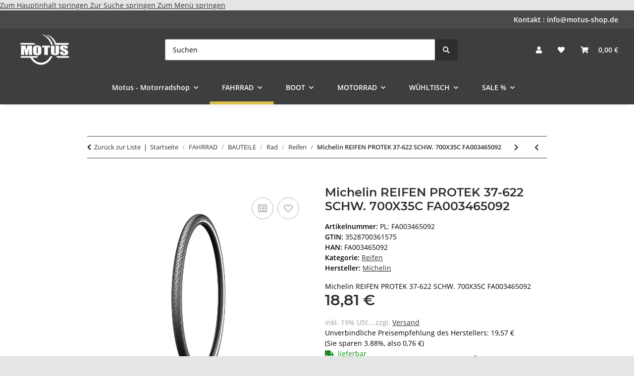

--- FILE ---
content_type: text/html; charset=utf-8
request_url: https://motus-shop.de/Michelin-REIFEN-PROTEK-37-622-SCHW-700X35C-FA003465092
body_size: 38238
content:
<!DOCTYPE html>
<html lang="de" itemscope itemtype="https://schema.org/ItemPage">
    
    <head>
        
            <meta http-equiv="content-type" content="text/html; charset=utf-8">
            <meta name="description" itemprop="description" content="Michelin REIFEN PROTEK 37-622 SCHW. 700X35C FA003465092">
                            <meta name="keywords" itemprop="keywords" content="Michelin,REIFEN,PROTEK,37-622,SCHW.,700X35C,FA003465092">
                        <meta name="viewport" content="width=device-width, initial-scale=1.0">
            <meta http-equiv="X-UA-Compatible" content="IE=edge">
                        <meta name="robots" content="index, follow">

            <meta itemprop="url" content="https://motus-shop.de/Michelin-REIFEN-PROTEK-37-622-SCHW-700X35C-FA003465092">
            <meta property="og:type" content="website">
            <meta property="og:site_name" content="Michelin REIFEN PROTEK 37-622 SCHW. 700X35C FA003465092">
            <meta property="og:title" content="Michelin REIFEN PROTEK 37-622 SCHW. 700X35C FA003465092">
            <meta property="og:description" content="Michelin REIFEN PROTEK 37-622 SCHW. 700X35C FA003465092">
            <meta property="og:url" content="https://motus-shop.de/Michelin-REIFEN-PROTEK-37-622-SCHW-700X35C-FA003465092">

                                    
                            <meta itemprop="image" content="https://motus-shop.de/media/image/product/41430/lg/michelin-reifen-protek-37-622-schw-700x35c-fa003465092~2.jpg">
                <meta property="og:image" content="https://motus-shop.de/media/image/product/41430/lg/michelin-reifen-protek-37-622-schw-700x35c-fa003465092~2.jpg">
                <meta property="og:image:width" content="800">
                <meta property="og:image:height" content="800">
                    

        <title itemprop="name">Michelin REIFEN PROTEK 37-622 SCHW. 700X35C FA003465092</title>

                    <link rel="canonical" href="https://motus-shop.de/Michelin-REIFEN-PROTEK-37-622-SCHW-700X35C-FA003465092">
        
        

        
            <link rel="icon" href="https://motus-shop.de/favicon.ico" sizes="48x48">
            <link rel="icon" href="https://motus-shop.de/favicon.svg" sizes="any" type="image/svg+xml">
            <link rel="apple-touch-icon" href="https://motus-shop.de/apple-touch-icon.png">
            <link rel="manifest" href="https://motus-shop.de/site.webmanifest">
            <meta name="msapplication-TileColor" content="#1C1D2C">
            <meta name="msapplication-TileImage" content="https://motus-shop.de/mstile-144x144.png">
        
        
            <meta name="theme-color" content="#1C1D2C">
        

        
                                                    
                <style id="criticalCSS">
                    
                        :root{--blue: #007bff;--indigo: #6610f2;--purple: #6f42c1;--pink: #e83e8c;--red: #dc3545;--orange: #fd7e14;--yellow: #ffc107;--green: #28a745;--teal: #20c997;--cyan: #17a2b8;--white: #ffffff;--gray: #9a9b9e;--gray-dark: #343a40;--primary: #dabe4c;--secondary: #2e2e2e;--success: #1C871E;--info: #525252;--warning: #f39932;--danger: #b90000;--light: #e4e5e5;--dark: #000000;--gray: #9a9b9e;--gray-light: #e4e5e5;--gray-medium: #434445;--gray-dark: #b8b9bb;--gray-darker: #2e2e2e;--breakpoint-xs: 0;--breakpoint-sm: 576px;--breakpoint-md: 768px;--breakpoint-lg: 992px;--breakpoint-xl: 1300px;--font-family-sans-serif: "Open Sans", sans-serif;--font-family-monospace: SFMono-Regular, Menlo, Monaco, Consolas, "Liberation Mono", "Courier New", monospace}*,*::before,*::after{box-sizing:border-box}html{font-family:sans-serif;line-height:1.15;-webkit-text-size-adjust:100%;-webkit-tap-highlight-color:rgba(0, 0, 0, 0)}article,aside,figcaption,figure,footer,header,hgroup,main,nav,section{display:block}body{margin:0;font-family:"Open Sans", sans-serif;font-size:0.875rem;font-weight:400;line-height:1.5;color:#000000;text-align:left;background-color:#e4e5e5}[tabindex="-1"]:focus:not(:focus-visible){outline:0 !important}hr{box-sizing:content-box;height:0;overflow:visible}h1,h2,h3,h4,h5,h6{margin-top:0;margin-bottom:1rem}p{margin-top:0;margin-bottom:1rem}abbr[title],abbr[data-original-title]{text-decoration:underline;text-decoration:underline dotted;cursor:help;border-bottom:0;text-decoration-skip-ink:none}address{margin-bottom:1rem;font-style:normal;line-height:inherit}ol,ul,dl{margin-top:0;margin-bottom:1rem}ol ol,ul ul,ol ul,ul ol{margin-bottom:0}dt{font-weight:700}dd{margin-bottom:0.5rem;margin-left:0}blockquote{margin:0 0 1rem}b,strong{font-weight:bolder}small{font-size:80%}sub,sup{position:relative;font-size:75%;line-height:0;vertical-align:baseline}sub{bottom:-0.25em}sup{top:-0.5em}a{color:#2e2e2e;text-decoration:underline;background-color:transparent}a:hover{color:#dabe4c;text-decoration:none}a:not([href]):not([class]){color:inherit;text-decoration:none}a:not([href]):not([class]):hover{color:inherit;text-decoration:none}pre,code,kbd,samp{font-family:SFMono-Regular, Menlo, Monaco, Consolas, "Liberation Mono", "Courier New", monospace;font-size:1em}pre{margin-top:0;margin-bottom:1rem;overflow:auto;-ms-overflow-style:scrollbar}figure{margin:0 0 1rem}img{vertical-align:middle;border-style:none}svg{overflow:hidden;vertical-align:middle}table{border-collapse:collapse}caption{padding-top:0.75rem;padding-bottom:0.75rem;color:#9a9b9e;text-align:left;caption-side:bottom}th{text-align:inherit;text-align:-webkit-match-parent}label{display:inline-block;margin-bottom:0.5rem}button{border-radius:0}button:focus:not(:focus-visible){outline:0}input,button,select,optgroup,textarea{margin:0;font-family:inherit;font-size:inherit;line-height:inherit}button,input{overflow:visible}button,select{text-transform:none}[role="button"]{cursor:pointer}select{word-wrap:normal}button,[type="button"],[type="reset"],[type="submit"]{-webkit-appearance:button}button:not(:disabled),[type="button"]:not(:disabled),[type="reset"]:not(:disabled),[type="submit"]:not(:disabled){cursor:pointer}button::-moz-focus-inner,[type="button"]::-moz-focus-inner,[type="reset"]::-moz-focus-inner,[type="submit"]::-moz-focus-inner{padding:0;border-style:none}input[type="radio"],input[type="checkbox"]{box-sizing:border-box;padding:0}textarea{overflow:auto;resize:vertical}fieldset{min-width:0;padding:0;margin:0;border:0}legend{display:block;width:100%;max-width:100%;padding:0;margin-bottom:0.5rem;font-size:1.5rem;line-height:inherit;color:inherit;white-space:normal}progress{vertical-align:baseline}[type="number"]::-webkit-inner-spin-button,[type="number"]::-webkit-outer-spin-button{height:auto}[type="search"]{outline-offset:-2px;-webkit-appearance:none}[type="search"]::-webkit-search-decoration{-webkit-appearance:none}::-webkit-file-upload-button{font:inherit;-webkit-appearance:button}output{display:inline-block}summary{display:list-item;cursor:pointer}template{display:none}[hidden]{display:none !important}.img-fluid{max-width:100%;height:auto}.img-thumbnail{padding:0.25rem;background-color:#e4e5e5;border:1px solid #dee2e6;border-radius:0.125rem;box-shadow:0 1px 2px rgba(0, 0, 0, 0.075);max-width:100%;height:auto}.figure{display:inline-block}.figure-img{margin-bottom:0.5rem;line-height:1}.figure-caption{font-size:90%;color:#9a9b9e}code{font-size:87.5%;color:#e83e8c;word-wrap:break-word}a>code{color:inherit}kbd{padding:0.2rem 0.4rem;font-size:87.5%;color:#ffffff;background-color:#212529;border-radius:0.125rem;box-shadow:inset 0 -0.1rem 0 rgba(0, 0, 0, 0.25)}kbd kbd{padding:0;font-size:100%;font-weight:700;box-shadow:none}pre{display:block;font-size:87.5%;color:#212529}pre code{font-size:inherit;color:inherit;word-break:normal}.pre-scrollable{max-height:340px;overflow-y:scroll}.container,.container-fluid,.container-sm,.container-md,.container-lg,.container-xl{width:100%;padding-right:1rem;padding-left:1rem;margin-right:auto;margin-left:auto}@media (min-width:576px){.container,.container-sm{max-width:97vw}}@media (min-width:768px){.container,.container-sm,.container-md{max-width:720px}}@media (min-width:992px){.container,.container-sm,.container-md,.container-lg{max-width:960px}}@media (min-width:1300px){.container,.container-sm,.container-md,.container-lg,.container-xl{max-width:1250px}}.row{display:flex;flex-wrap:wrap;margin-right:-1rem;margin-left:-1rem}.no-gutters{margin-right:0;margin-left:0}.no-gutters>.col,.no-gutters>[class*="col-"]{padding-right:0;padding-left:0}.col-1,.col-2,.col-3,.col-4,.col-5,.col-6,.col-7,.col-8,.col-9,.col-10,.col-11,.col-12,.col,.col-auto,.col-sm-1,.col-sm-2,.col-sm-3,.col-sm-4,.col-sm-5,.col-sm-6,.col-sm-7,.col-sm-8,.col-sm-9,.col-sm-10,.col-sm-11,.col-sm-12,.col-sm,.col-sm-auto,.col-md-1,.col-md-2,.col-md-3,.col-md-4,.col-md-5,.col-md-6,.col-md-7,.col-md-8,.col-md-9,.col-md-10,.col-md-11,.col-md-12,.col-md,.col-md-auto,.col-lg-1,.col-lg-2,.col-lg-3,.col-lg-4,.col-lg-5,.col-lg-6,.col-lg-7,.col-lg-8,.col-lg-9,.col-lg-10,.col-lg-11,.col-lg-12,.col-lg,.col-lg-auto,.col-xl-1,.col-xl-2,.col-xl-3,.col-xl-4,.col-xl-5,.col-xl-6,.col-xl-7,.col-xl-8,.col-xl-9,.col-xl-10,.col-xl-11,.col-xl-12,.col-xl,.col-xl-auto{position:relative;width:100%;padding-right:1rem;padding-left:1rem}.col{flex-basis:0;flex-grow:1;max-width:100%}.row-cols-1>*{flex:0 0 100%;max-width:100%}.row-cols-2>*{flex:0 0 50%;max-width:50%}.row-cols-3>*{flex:0 0 33.3333333333%;max-width:33.3333333333%}.row-cols-4>*{flex:0 0 25%;max-width:25%}.row-cols-5>*{flex:0 0 20%;max-width:20%}.row-cols-6>*{flex:0 0 16.6666666667%;max-width:16.6666666667%}.col-auto{flex:0 0 auto;width:auto;max-width:100%}.col-1{flex:0 0 8.33333333%;max-width:8.33333333%}.col-2{flex:0 0 16.66666667%;max-width:16.66666667%}.col-3{flex:0 0 25%;max-width:25%}.col-4{flex:0 0 33.33333333%;max-width:33.33333333%}.col-5{flex:0 0 41.66666667%;max-width:41.66666667%}.col-6{flex:0 0 50%;max-width:50%}.col-7{flex:0 0 58.33333333%;max-width:58.33333333%}.col-8{flex:0 0 66.66666667%;max-width:66.66666667%}.col-9{flex:0 0 75%;max-width:75%}.col-10{flex:0 0 83.33333333%;max-width:83.33333333%}.col-11{flex:0 0 91.66666667%;max-width:91.66666667%}.col-12{flex:0 0 100%;max-width:100%}.order-first{order:-1}.order-last{order:13}.order-0{order:0}.order-1{order:1}.order-2{order:2}.order-3{order:3}.order-4{order:4}.order-5{order:5}.order-6{order:6}.order-7{order:7}.order-8{order:8}.order-9{order:9}.order-10{order:10}.order-11{order:11}.order-12{order:12}.offset-1{margin-left:8.33333333%}.offset-2{margin-left:16.66666667%}.offset-3{margin-left:25%}.offset-4{margin-left:33.33333333%}.offset-5{margin-left:41.66666667%}.offset-6{margin-left:50%}.offset-7{margin-left:58.33333333%}.offset-8{margin-left:66.66666667%}.offset-9{margin-left:75%}.offset-10{margin-left:83.33333333%}.offset-11{margin-left:91.66666667%}@media (min-width:576px){.col-sm{flex-basis:0;flex-grow:1;max-width:100%}.row-cols-sm-1>*{flex:0 0 100%;max-width:100%}.row-cols-sm-2>*{flex:0 0 50%;max-width:50%}.row-cols-sm-3>*{flex:0 0 33.3333333333%;max-width:33.3333333333%}.row-cols-sm-4>*{flex:0 0 25%;max-width:25%}.row-cols-sm-5>*{flex:0 0 20%;max-width:20%}.row-cols-sm-6>*{flex:0 0 16.6666666667%;max-width:16.6666666667%}.col-sm-auto{flex:0 0 auto;width:auto;max-width:100%}.col-sm-1{flex:0 0 8.33333333%;max-width:8.33333333%}.col-sm-2{flex:0 0 16.66666667%;max-width:16.66666667%}.col-sm-3{flex:0 0 25%;max-width:25%}.col-sm-4{flex:0 0 33.33333333%;max-width:33.33333333%}.col-sm-5{flex:0 0 41.66666667%;max-width:41.66666667%}.col-sm-6{flex:0 0 50%;max-width:50%}.col-sm-7{flex:0 0 58.33333333%;max-width:58.33333333%}.col-sm-8{flex:0 0 66.66666667%;max-width:66.66666667%}.col-sm-9{flex:0 0 75%;max-width:75%}.col-sm-10{flex:0 0 83.33333333%;max-width:83.33333333%}.col-sm-11{flex:0 0 91.66666667%;max-width:91.66666667%}.col-sm-12{flex:0 0 100%;max-width:100%}.order-sm-first{order:-1}.order-sm-last{order:13}.order-sm-0{order:0}.order-sm-1{order:1}.order-sm-2{order:2}.order-sm-3{order:3}.order-sm-4{order:4}.order-sm-5{order:5}.order-sm-6{order:6}.order-sm-7{order:7}.order-sm-8{order:8}.order-sm-9{order:9}.order-sm-10{order:10}.order-sm-11{order:11}.order-sm-12{order:12}.offset-sm-0{margin-left:0}.offset-sm-1{margin-left:8.33333333%}.offset-sm-2{margin-left:16.66666667%}.offset-sm-3{margin-left:25%}.offset-sm-4{margin-left:33.33333333%}.offset-sm-5{margin-left:41.66666667%}.offset-sm-6{margin-left:50%}.offset-sm-7{margin-left:58.33333333%}.offset-sm-8{margin-left:66.66666667%}.offset-sm-9{margin-left:75%}.offset-sm-10{margin-left:83.33333333%}.offset-sm-11{margin-left:91.66666667%}}@media (min-width:768px){.col-md{flex-basis:0;flex-grow:1;max-width:100%}.row-cols-md-1>*{flex:0 0 100%;max-width:100%}.row-cols-md-2>*{flex:0 0 50%;max-width:50%}.row-cols-md-3>*{flex:0 0 33.3333333333%;max-width:33.3333333333%}.row-cols-md-4>*{flex:0 0 25%;max-width:25%}.row-cols-md-5>*{flex:0 0 20%;max-width:20%}.row-cols-md-6>*{flex:0 0 16.6666666667%;max-width:16.6666666667%}.col-md-auto{flex:0 0 auto;width:auto;max-width:100%}.col-md-1{flex:0 0 8.33333333%;max-width:8.33333333%}.col-md-2{flex:0 0 16.66666667%;max-width:16.66666667%}.col-md-3{flex:0 0 25%;max-width:25%}.col-md-4{flex:0 0 33.33333333%;max-width:33.33333333%}.col-md-5{flex:0 0 41.66666667%;max-width:41.66666667%}.col-md-6{flex:0 0 50%;max-width:50%}.col-md-7{flex:0 0 58.33333333%;max-width:58.33333333%}.col-md-8{flex:0 0 66.66666667%;max-width:66.66666667%}.col-md-9{flex:0 0 75%;max-width:75%}.col-md-10{flex:0 0 83.33333333%;max-width:83.33333333%}.col-md-11{flex:0 0 91.66666667%;max-width:91.66666667%}.col-md-12{flex:0 0 100%;max-width:100%}.order-md-first{order:-1}.order-md-last{order:13}.order-md-0{order:0}.order-md-1{order:1}.order-md-2{order:2}.order-md-3{order:3}.order-md-4{order:4}.order-md-5{order:5}.order-md-6{order:6}.order-md-7{order:7}.order-md-8{order:8}.order-md-9{order:9}.order-md-10{order:10}.order-md-11{order:11}.order-md-12{order:12}.offset-md-0{margin-left:0}.offset-md-1{margin-left:8.33333333%}.offset-md-2{margin-left:16.66666667%}.offset-md-3{margin-left:25%}.offset-md-4{margin-left:33.33333333%}.offset-md-5{margin-left:41.66666667%}.offset-md-6{margin-left:50%}.offset-md-7{margin-left:58.33333333%}.offset-md-8{margin-left:66.66666667%}.offset-md-9{margin-left:75%}.offset-md-10{margin-left:83.33333333%}.offset-md-11{margin-left:91.66666667%}}@media (min-width:992px){.col-lg{flex-basis:0;flex-grow:1;max-width:100%}.row-cols-lg-1>*{flex:0 0 100%;max-width:100%}.row-cols-lg-2>*{flex:0 0 50%;max-width:50%}.row-cols-lg-3>*{flex:0 0 33.3333333333%;max-width:33.3333333333%}.row-cols-lg-4>*{flex:0 0 25%;max-width:25%}.row-cols-lg-5>*{flex:0 0 20%;max-width:20%}.row-cols-lg-6>*{flex:0 0 16.6666666667%;max-width:16.6666666667%}.col-lg-auto{flex:0 0 auto;width:auto;max-width:100%}.col-lg-1{flex:0 0 8.33333333%;max-width:8.33333333%}.col-lg-2{flex:0 0 16.66666667%;max-width:16.66666667%}.col-lg-3{flex:0 0 25%;max-width:25%}.col-lg-4{flex:0 0 33.33333333%;max-width:33.33333333%}.col-lg-5{flex:0 0 41.66666667%;max-width:41.66666667%}.col-lg-6{flex:0 0 50%;max-width:50%}.col-lg-7{flex:0 0 58.33333333%;max-width:58.33333333%}.col-lg-8{flex:0 0 66.66666667%;max-width:66.66666667%}.col-lg-9{flex:0 0 75%;max-width:75%}.col-lg-10{flex:0 0 83.33333333%;max-width:83.33333333%}.col-lg-11{flex:0 0 91.66666667%;max-width:91.66666667%}.col-lg-12{flex:0 0 100%;max-width:100%}.order-lg-first{order:-1}.order-lg-last{order:13}.order-lg-0{order:0}.order-lg-1{order:1}.order-lg-2{order:2}.order-lg-3{order:3}.order-lg-4{order:4}.order-lg-5{order:5}.order-lg-6{order:6}.order-lg-7{order:7}.order-lg-8{order:8}.order-lg-9{order:9}.order-lg-10{order:10}.order-lg-11{order:11}.order-lg-12{order:12}.offset-lg-0{margin-left:0}.offset-lg-1{margin-left:8.33333333%}.offset-lg-2{margin-left:16.66666667%}.offset-lg-3{margin-left:25%}.offset-lg-4{margin-left:33.33333333%}.offset-lg-5{margin-left:41.66666667%}.offset-lg-6{margin-left:50%}.offset-lg-7{margin-left:58.33333333%}.offset-lg-8{margin-left:66.66666667%}.offset-lg-9{margin-left:75%}.offset-lg-10{margin-left:83.33333333%}.offset-lg-11{margin-left:91.66666667%}}@media (min-width:1300px){.col-xl{flex-basis:0;flex-grow:1;max-width:100%}.row-cols-xl-1>*{flex:0 0 100%;max-width:100%}.row-cols-xl-2>*{flex:0 0 50%;max-width:50%}.row-cols-xl-3>*{flex:0 0 33.3333333333%;max-width:33.3333333333%}.row-cols-xl-4>*{flex:0 0 25%;max-width:25%}.row-cols-xl-5>*{flex:0 0 20%;max-width:20%}.row-cols-xl-6>*{flex:0 0 16.6666666667%;max-width:16.6666666667%}.col-xl-auto{flex:0 0 auto;width:auto;max-width:100%}.col-xl-1{flex:0 0 8.33333333%;max-width:8.33333333%}.col-xl-2{flex:0 0 16.66666667%;max-width:16.66666667%}.col-xl-3{flex:0 0 25%;max-width:25%}.col-xl-4{flex:0 0 33.33333333%;max-width:33.33333333%}.col-xl-5{flex:0 0 41.66666667%;max-width:41.66666667%}.col-xl-6{flex:0 0 50%;max-width:50%}.col-xl-7{flex:0 0 58.33333333%;max-width:58.33333333%}.col-xl-8{flex:0 0 66.66666667%;max-width:66.66666667%}.col-xl-9{flex:0 0 75%;max-width:75%}.col-xl-10{flex:0 0 83.33333333%;max-width:83.33333333%}.col-xl-11{flex:0 0 91.66666667%;max-width:91.66666667%}.col-xl-12{flex:0 0 100%;max-width:100%}.order-xl-first{order:-1}.order-xl-last{order:13}.order-xl-0{order:0}.order-xl-1{order:1}.order-xl-2{order:2}.order-xl-3{order:3}.order-xl-4{order:4}.order-xl-5{order:5}.order-xl-6{order:6}.order-xl-7{order:7}.order-xl-8{order:8}.order-xl-9{order:9}.order-xl-10{order:10}.order-xl-11{order:11}.order-xl-12{order:12}.offset-xl-0{margin-left:0}.offset-xl-1{margin-left:8.33333333%}.offset-xl-2{margin-left:16.66666667%}.offset-xl-3{margin-left:25%}.offset-xl-4{margin-left:33.33333333%}.offset-xl-5{margin-left:41.66666667%}.offset-xl-6{margin-left:50%}.offset-xl-7{margin-left:58.33333333%}.offset-xl-8{margin-left:66.66666667%}.offset-xl-9{margin-left:75%}.offset-xl-10{margin-left:83.33333333%}.offset-xl-11{margin-left:91.66666667%}}.nav{display:flex;flex-wrap:wrap;padding-left:0;margin-bottom:0;list-style:none}.nav-link{display:block;padding:0.5rem 1rem;text-decoration:none}.nav-link:hover,.nav-link:focus{text-decoration:none}.nav-link.disabled{color:#9a9b9e;pointer-events:none;cursor:default}.nav-tabs{border-bottom:1px solid #dee2e6}.nav-tabs .nav-link{margin-bottom:-1px;border:1px solid transparent;border-top-left-radius:0;border-top-right-radius:0}.nav-tabs .nav-link:hover,.nav-tabs .nav-link:focus{border-color:transparent}.nav-tabs .nav-link.disabled{color:#9a9b9e;background-color:transparent;border-color:transparent}.nav-tabs .nav-link.active,.nav-tabs .nav-item.show .nav-link{color:#2e2e2e;background-color:transparent;border-color:#dabe4c}.nav-tabs .dropdown-menu{margin-top:-1px;border-top-left-radius:0;border-top-right-radius:0}.nav-pills .nav-link{border-radius:0.125rem}.nav-pills .nav-link.active,.nav-pills .show>.nav-link{color:#ffffff;background-color:#dabe4c}.nav-fill>.nav-link,.nav-fill .nav-item{flex:1 1 auto;text-align:center}.nav-justified>.nav-link,.nav-justified .nav-item{flex-basis:0;flex-grow:1;text-align:center}.tab-content>.tab-pane{display:none}.tab-content>.active{display:block}.navbar{position:relative;display:flex;flex-wrap:wrap;align-items:center;justify-content:space-between;padding:0.4rem 1rem}.navbar .container,.navbar .container-fluid,.navbar .container-sm,.navbar .container-md,.navbar .container-lg,.navbar .container-xl,.navbar>.container-sm,.navbar>.container-md,.navbar>.container-lg,.navbar>.container-xl{display:flex;flex-wrap:wrap;align-items:center;justify-content:space-between}.navbar-brand{display:inline-block;padding-top:0.40625rem;padding-bottom:0.40625rem;margin-right:1rem;font-size:1rem;line-height:inherit;white-space:nowrap}.navbar-brand:hover,.navbar-brand:focus{text-decoration:none}.navbar-nav{display:flex;flex-direction:column;padding-left:0;margin-bottom:0;list-style:none}.navbar-nav .nav-link{padding-right:0;padding-left:0}.navbar-nav .dropdown-menu{position:static;float:none}.navbar-text{display:inline-block;padding-top:0.5rem;padding-bottom:0.5rem}.navbar-collapse{flex-basis:100%;flex-grow:1;align-items:center}.navbar-toggler{padding:0.25rem 0.75rem;font-size:1rem;line-height:1;background-color:transparent;border:1px solid transparent;border-radius:0.125rem}.navbar-toggler:hover,.navbar-toggler:focus{text-decoration:none}.navbar-toggler-icon{display:inline-block;width:1.5em;height:1.5em;vertical-align:middle;content:"";background:50% / 100% 100% no-repeat}.navbar-nav-scroll{max-height:75vh;overflow-y:auto}@media (max-width:575.98px){.navbar-expand-sm>.container,.navbar-expand-sm>.container-fluid,.navbar-expand-sm>.container-sm,.navbar-expand-sm>.container-md,.navbar-expand-sm>.container-lg,.navbar-expand-sm>.container-xl{padding-right:0;padding-left:0}}@media (min-width:576px){.navbar-expand-sm{flex-flow:row nowrap;justify-content:flex-start}.navbar-expand-sm .navbar-nav{flex-direction:row}.navbar-expand-sm .navbar-nav .dropdown-menu{position:absolute}.navbar-expand-sm .navbar-nav .nav-link{padding-right:1.5rem;padding-left:1.5rem}.navbar-expand-sm>.container,.navbar-expand-sm>.container-fluid,.navbar-expand-sm>.container-sm,.navbar-expand-sm>.container-md,.navbar-expand-sm>.container-lg,.navbar-expand-sm>.container-xl{flex-wrap:nowrap}.navbar-expand-sm .navbar-nav-scroll{overflow:visible}.navbar-expand-sm .navbar-collapse{display:flex !important;flex-basis:auto}.navbar-expand-sm .navbar-toggler{display:none}}@media (max-width:767.98px){.navbar-expand-md>.container,.navbar-expand-md>.container-fluid,.navbar-expand-md>.container-sm,.navbar-expand-md>.container-md,.navbar-expand-md>.container-lg,.navbar-expand-md>.container-xl{padding-right:0;padding-left:0}}@media (min-width:768px){.navbar-expand-md{flex-flow:row nowrap;justify-content:flex-start}.navbar-expand-md .navbar-nav{flex-direction:row}.navbar-expand-md .navbar-nav .dropdown-menu{position:absolute}.navbar-expand-md .navbar-nav .nav-link{padding-right:1.5rem;padding-left:1.5rem}.navbar-expand-md>.container,.navbar-expand-md>.container-fluid,.navbar-expand-md>.container-sm,.navbar-expand-md>.container-md,.navbar-expand-md>.container-lg,.navbar-expand-md>.container-xl{flex-wrap:nowrap}.navbar-expand-md .navbar-nav-scroll{overflow:visible}.navbar-expand-md .navbar-collapse{display:flex !important;flex-basis:auto}.navbar-expand-md .navbar-toggler{display:none}}@media (max-width:991.98px){.navbar-expand-lg>.container,.navbar-expand-lg>.container-fluid,.navbar-expand-lg>.container-sm,.navbar-expand-lg>.container-md,.navbar-expand-lg>.container-lg,.navbar-expand-lg>.container-xl{padding-right:0;padding-left:0}}@media (min-width:992px){.navbar-expand-lg{flex-flow:row nowrap;justify-content:flex-start}.navbar-expand-lg .navbar-nav{flex-direction:row}.navbar-expand-lg .navbar-nav .dropdown-menu{position:absolute}.navbar-expand-lg .navbar-nav .nav-link{padding-right:1.5rem;padding-left:1.5rem}.navbar-expand-lg>.container,.navbar-expand-lg>.container-fluid,.navbar-expand-lg>.container-sm,.navbar-expand-lg>.container-md,.navbar-expand-lg>.container-lg,.navbar-expand-lg>.container-xl{flex-wrap:nowrap}.navbar-expand-lg .navbar-nav-scroll{overflow:visible}.navbar-expand-lg .navbar-collapse{display:flex !important;flex-basis:auto}.navbar-expand-lg .navbar-toggler{display:none}}@media (max-width:1299.98px){.navbar-expand-xl>.container,.navbar-expand-xl>.container-fluid,.navbar-expand-xl>.container-sm,.navbar-expand-xl>.container-md,.navbar-expand-xl>.container-lg,.navbar-expand-xl>.container-xl{padding-right:0;padding-left:0}}@media (min-width:1300px){.navbar-expand-xl{flex-flow:row nowrap;justify-content:flex-start}.navbar-expand-xl .navbar-nav{flex-direction:row}.navbar-expand-xl .navbar-nav .dropdown-menu{position:absolute}.navbar-expand-xl .navbar-nav .nav-link{padding-right:1.5rem;padding-left:1.5rem}.navbar-expand-xl>.container,.navbar-expand-xl>.container-fluid,.navbar-expand-xl>.container-sm,.navbar-expand-xl>.container-md,.navbar-expand-xl>.container-lg,.navbar-expand-xl>.container-xl{flex-wrap:nowrap}.navbar-expand-xl .navbar-nav-scroll{overflow:visible}.navbar-expand-xl .navbar-collapse{display:flex !important;flex-basis:auto}.navbar-expand-xl .navbar-toggler{display:none}}.navbar-expand{flex-flow:row nowrap;justify-content:flex-start}.navbar-expand>.container,.navbar-expand>.container-fluid,.navbar-expand>.container-sm,.navbar-expand>.container-md,.navbar-expand>.container-lg,.navbar-expand>.container-xl{padding-right:0;padding-left:0}.navbar-expand .navbar-nav{flex-direction:row}.navbar-expand .navbar-nav .dropdown-menu{position:absolute}.navbar-expand .navbar-nav .nav-link{padding-right:1.5rem;padding-left:1.5rem}.navbar-expand>.container,.navbar-expand>.container-fluid,.navbar-expand>.container-sm,.navbar-expand>.container-md,.navbar-expand>.container-lg,.navbar-expand>.container-xl{flex-wrap:nowrap}.navbar-expand .navbar-nav-scroll{overflow:visible}.navbar-expand .navbar-collapse{display:flex !important;flex-basis:auto}.navbar-expand .navbar-toggler{display:none}.navbar-light .navbar-brand{color:rgba(0, 0, 0, 0.9)}.navbar-light .navbar-brand:hover,.navbar-light .navbar-brand:focus{color:rgba(0, 0, 0, 0.9)}.navbar-light .navbar-nav .nav-link{color:#000000}.navbar-light .navbar-nav .nav-link:hover,.navbar-light .navbar-nav .nav-link:focus{color:#dabe4c}.navbar-light .navbar-nav .nav-link.disabled{color:rgba(0, 0, 0, 0.3)}.navbar-light .navbar-nav .show>.nav-link,.navbar-light .navbar-nav .active>.nav-link,.navbar-light .navbar-nav .nav-link.show,.navbar-light .navbar-nav .nav-link.active{color:rgba(0, 0, 0, 0.9)}.navbar-light .navbar-toggler{color:#000000;border-color:rgba(0, 0, 0, 0.1)}.navbar-light .navbar-toggler-icon{background-image:url("data:image/svg+xml,%3csvg xmlns='http://www.w3.org/2000/svg' width='30' height='30' viewBox='0 0 30 30'%3e%3cpath stroke='%23000000' stroke-linecap='round' stroke-miterlimit='10' stroke-width='2' d='M4 7h22M4 15h22M4 23h22'/%3e%3c/svg%3e")}.navbar-light .navbar-text{color:#000000}.navbar-light .navbar-text a{color:rgba(0, 0, 0, 0.9)}.navbar-light .navbar-text a:hover,.navbar-light .navbar-text a:focus{color:rgba(0, 0, 0, 0.9)}.navbar-dark .navbar-brand{color:#ffffff}.navbar-dark .navbar-brand:hover,.navbar-dark .navbar-brand:focus{color:#ffffff}.navbar-dark .navbar-nav .nav-link{color:rgba(255, 255, 255, 0.5)}.navbar-dark .navbar-nav .nav-link:hover,.navbar-dark .navbar-nav .nav-link:focus{color:rgba(255, 255, 255, 0.75)}.navbar-dark .navbar-nav .nav-link.disabled{color:rgba(255, 255, 255, 0.25)}.navbar-dark .navbar-nav .show>.nav-link,.navbar-dark .navbar-nav .active>.nav-link,.navbar-dark .navbar-nav .nav-link.show,.navbar-dark .navbar-nav .nav-link.active{color:#ffffff}.navbar-dark .navbar-toggler{color:rgba(255, 255, 255, 0.5);border-color:rgba(255, 255, 255, 0.1)}.navbar-dark .navbar-toggler-icon{background-image:url("data:image/svg+xml,%3csvg xmlns='http://www.w3.org/2000/svg' width='30' height='30' viewBox='0 0 30 30'%3e%3cpath stroke='rgba%28255, 255, 255, 0.5%29' stroke-linecap='round' stroke-miterlimit='10' stroke-width='2' d='M4 7h22M4 15h22M4 23h22'/%3e%3c/svg%3e")}.navbar-dark .navbar-text{color:rgba(255, 255, 255, 0.5)}.navbar-dark .navbar-text a{color:#ffffff}.navbar-dark .navbar-text a:hover,.navbar-dark .navbar-text a:focus{color:#ffffff}.fa,.fas,.far,.fal{display:inline-block}h1,h2,h3,h4,h5,h6,.h1,.h2,.h3,.productlist-filter-headline,.h4,.h5,.h6{margin-bottom:1rem;font-family:Montserrat, sans-serif;font-weight:400;line-height:1.2;color:#2e2e2e}h1,.h1{font-size:1.875rem}h2,.h2{font-size:1.5rem}h3,.h3,.productlist-filter-headline{font-size:1rem}h4,.h4{font-size:0.875rem}h5,.h5{font-size:0.875rem}h6,.h6{font-size:0.875rem}.label-slide .form-group:not(.exclude-from-label-slide):not(.checkbox) label{display:none}.modal{display:none}.carousel-thumbnails .slick-arrow{opacity:0}.consent-modal:not(.active){display:none}.consent-banner-icon{width:1em;height:1em}.mini>#consent-banner{display:none}html{overflow-y:scroll}.dropdown-menu{display:none}.dropdown-toggle::after{content:"";margin-left:0.5rem;display:inline-block}.input-group{position:relative;display:flex;flex-wrap:wrap;align-items:stretch;width:100%}.input-group>.form-control{flex:1 1 auto;width:1%}#main-wrapper,#header-top-bar,header{background:#ffffff}.container-fluid-xl{max-width:103.125rem}.nav-dividers .nav-item{position:relative}.nav-dividers .nav-item:not(:last-child)::after{content:"";position:absolute;right:0;top:0.5rem;height:calc(100% - 1rem);border-right:0.0625rem solid currentColor}.nav-link{text-decoration:none}.nav-scrollbar{overflow:hidden;display:flex;align-items:center}.nav-scrollbar .nav,.nav-scrollbar .navbar-nav{flex-wrap:nowrap}.nav-scrollbar .nav-item{white-space:nowrap}.nav-scrollbar-inner{overflow-x:auto;padding-bottom:1.5rem;align-self:flex-start}#shop-nav{align-items:center;flex-shrink:0;margin-left:auto}@media (max-width:767.98px){#shop-nav .nav-link{padding-left:0.75rem;padding-right:0.75rem}}.breadcrumb{display:flex;flex-wrap:wrap;padding:0.5rem 0;margin-bottom:0;list-style:none;background-color:transparent;border-radius:0}.breadcrumb-item+.breadcrumb-item{padding-left:0.5rem}.breadcrumb-item+.breadcrumb-item::before{display:inline-block;padding-right:0.5rem;color:#9a9b9e;content:"/"}.breadcrumb-item.active{color:#2e2e2e;font-weight:700}.breadcrumb-item.first::before{display:none}.breadcrumb-wrapper{margin-bottom:2rem}@media (min-width:992px){.breadcrumb-wrapper{border-style:solid;border-color:#434445;border-width:1px 0}}.breadcrumb{font-size:0.8125rem}.breadcrumb a{text-decoration:none}.breadcrumb-back{padding-right:1rem;margin-right:1rem;border-right:1px solid #434445}#header-top-bar{position:relative;background-color:#ffffff;z-index:1021;flex-direction:row-reverse}#header-top-bar,header{background-color:#4a4a4a;color:#ffffff}#header-top-bar a,header a{text-decoration:none;color:#ffffff;font-weight:bold}#header-top-bar a:hover:not(.dropdown-item):not(.btn),header a:hover:not(.dropdown-item):not(.btn){color:#f1d66a}header{box-shadow:0 1rem 0.5625rem -0.75rem rgba(0, 0, 0, 0.06);position:relative;z-index:1020}header .form-control,header .form-control:focus{background-color:#ffffff;color:#000000}header .navbar{padding:0;position:static}@media (min-width:992px){header{padding-bottom:0}header .navbar-brand{margin-right:3rem}}header .navbar-brand{padding-top:0.4rem;padding-bottom:0.4rem}header .navbar-brand img{height:2rem;width:auto}header .navbar-toggler{color:#2e2e2e}header .nav-right .dropdown-menu{margin-top:-0.03125rem;box-shadow:inset 0 1rem 0.5625rem -0.75rem rgba(0, 0, 0, 0.06)}@media (min-width:992px){header .navbar-brand{padding-top:0.6rem;padding-bottom:0.6rem}header .navbar-brand img{height:3.0625rem}header .navbar-collapse{height:4.3125rem}header .navbar-nav>.nav-item>.nav-link{position:relative;padding:1.5rem}header .navbar-nav>.nav-item>.nav-link::before{content:"";position:absolute;bottom:0;left:50%;transform:translateX(-50%);border-width:0 0 6px;border-color:#dabe4c;border-style:solid;transition:width 0.4s;width:0}header .navbar-nav>.nav-item.active>.nav-link::before,header .navbar-nav>.nav-item:hover>.nav-link::before,header .navbar-nav>.nav-item.hover>.nav-link::before{width:100%}header .navbar-nav>.nav-item .nav{flex-wrap:wrap}header .navbar-nav .nav .nav-link{padding:0}header .navbar-nav .nav .nav-link::after{display:none}header .navbar-nav .dropdown .nav-item{width:100%}header .nav-mobile-body{align-self:flex-start;width:100%}header .nav-scrollbar-inner{width:100%}header .nav-right .nav-link{padding-top:1.5rem;padding-bottom:1.5rem}}.btn{display:inline-block;font-weight:600;color:#000000;text-align:center;vertical-align:middle;user-select:none;background-color:transparent;border:1px solid transparent;padding:0.625rem 0.9375rem;font-size:0.875rem;line-height:1.5;border-radius:0.125rem}.btn.disabled,.btn:disabled{opacity:0.65;box-shadow:none}.btn:not(:disabled):not(.disabled):active,.btn:not(:disabled):not(.disabled).active{box-shadow:none}.form-control{display:block;width:100%;height:calc(1.5em + 1.25rem + 2px);padding:0.625rem 0.9375rem;font-size:0.875rem;font-weight:400;line-height:1.5;color:#000000;background-color:#ffffff;background-clip:padding-box;border:1px solid #9a9b9e;border-radius:0.125rem;box-shadow:inset 0 1px 1px rgba(0, 0, 0, 0.075);transition:border-color 0.15s ease-in-out, box-shadow 0.15s ease-in-out}@media (prefers-reduced-motion:reduce){.form-control{transition:none}}.square{display:flex;position:relative}.square::before{content:"";display:inline-block;padding-bottom:100%}.flex-row-reverse{flex-direction:row-reverse !important}.flex-column{flex-direction:column !important}.justify-content-start{justify-content:flex-start !important}.collapse:not(.show){display:none}.d-none{display:none !important}.d-block{display:block !important}.d-flex{display:flex !important}.d-inline-block{display:inline-block !important}@media (min-width:992px){.d-lg-none{display:none !important}.d-lg-block{display:block !important}.d-lg-flex{display:flex !important}}@media (min-width:768px){.d-md-none{display:none !important}.d-md-block{display:block !important}.d-md-flex{display:flex !important}.d-md-inline-block{display:inline-block !important}}.form-group{margin-bottom:1rem}.btn-secondary{background-color:#2e2e2e;color:#e4e5e5}.btn-outline-secondary{color:#2e2e2e;border-color:#2e2e2e}.btn-group{display:inline-flex}.productlist-filter-headline{border-bottom:1px solid #434445;padding-bottom:0.5rem;margin-bottom:1rem}hr{margin-top:1rem;margin-bottom:1rem;border:0;border-top:1px solid rgba(0, 0, 0, 0.1)}.badge-circle-1{background-color:#ffffff}#content{padding-bottom:3rem}#content-wrapper{margin-top:0}#content-wrapper.has-fluid{padding-top:1rem}#content-wrapper:not(.has-fluid){padding-top:2rem}@media (min-width:992px){#content-wrapper:not(.has-fluid){padding-top:4rem}}#search{margin-right:1rem;display:none}@media (min-width:992px){#search{display:block}}#footer{background-color:#e8ae3e;color:#000000}#footer a:hover{color:#f4da78}.toggler-logo-wrapper{float:left}@media (min-width:992px){.toggler-logo-wrapper .logo-wrapper{padding-left:1.5rem}}@media (max-width:991.98px){.toggler-logo-wrapper{position:absolute}.toggler-logo-wrapper .logo-wrapper{float:left}.toggler-logo-wrapper .burger-menu-wrapper{float:left;padding-top:1rem}}.navbar .container{display:block}.lazyloading{color:transparent;width:auto;height:auto;max-width:40px;max-height:40px}.lazyload{opacity:0 !important}
                    
    .main-search-wrapper {
        max-width: 550px;
    }
    .nav-logo-wrapper {
        margin-right: auto;
    }
    @media (min-width: 992px) {
            header .navbar-brand img {
            height: 45px;
        }
                .main-search-wrapper {
            margin-right: auto;
        }
        }
                        .nav-scrollbar-inner::before, .nav-scrollbar-inner::after {
                content: '';
                margin: auto;
            }
            
                    
                                                    .main-search-wrapper {
                                max-width: 590px;
                            }
                                                                            @media (min-width: 992px) {
                                header .navbar-brand img {
                                    height: 65px;
                                }
                                                            }
                                            
                </style>
            
                                                            <link rel="preload" href="https://motus-shop.de/templates/NOVAChild/themes/my-nova/my-nova.css?v=1.2.1" as="style" onload="this.onload=null;this.rel='stylesheet'">
                                    <link rel="preload" href="https://motus-shop.de/templates/NOVAChild/themes/my-nova/custom.css?v=1.2.1" as="style" onload="this.onload=null;this.rel='stylesheet'">
                                                                            <link rel="preload" href="https://motus-shop.de/plugins/jtl_paypal_commerce/frontend/css/style.css?v=1.2.1" as="style" onload="this.onload=null;this.rel='stylesheet'">
                                            <link rel="preload" href="https://motus-shop.de/plugins/jtl_header/frontend/css/jtl_header.css?v=1.2.1" as="style" onload="this.onload=null;this.rel='stylesheet'">
                                    
                <noscript>
                                            <link rel="stylesheet" href="https://motus-shop.de/templates/NOVAChild/themes/my-nova/my-nova.css?v=1.2.1">
                                            <link rel="stylesheet" href="https://motus-shop.de/templates/NOVAChild/themes/my-nova/custom.css?v=1.2.1">
                                                                                            <link href="https://motus-shop.de/plugins/jtl_paypal_commerce/frontend/css/style.css?v=1.2.1" rel="stylesheet">
                                                    <link href="https://motus-shop.de/plugins/jtl_header/frontend/css/jtl_header.css?v=1.2.1" rel="stylesheet">
                                                            </noscript>
            
                                    <script>
                /*! loadCSS rel=preload polyfill. [c]2017 Filament Group, Inc. MIT License */
                (function (w) {
                    "use strict";
                    if (!w.loadCSS) {
                        w.loadCSS = function (){};
                    }
                    var rp = loadCSS.relpreload = {};
                    rp.support                  = (function () {
                        var ret;
                        try {
                            ret = w.document.createElement("link").relList.supports("preload");
                        } catch (e) {
                            ret = false;
                        }
                        return function () {
                            return ret;
                        };
                    })();
                    rp.bindMediaToggle          = function (link) {
                        var finalMedia = link.media || "all";

                        function enableStylesheet() {
                            if (link.addEventListener) {
                                link.removeEventListener("load", enableStylesheet);
                            } else if (link.attachEvent) {
                                link.detachEvent("onload", enableStylesheet);
                            }
                            link.setAttribute("onload", null);
                            link.media = finalMedia;
                        }

                        if (link.addEventListener) {
                            link.addEventListener("load", enableStylesheet);
                        } else if (link.attachEvent) {
                            link.attachEvent("onload", enableStylesheet);
                        }
                        setTimeout(function () {
                            link.rel   = "stylesheet";
                            link.media = "only x";
                        });
                        setTimeout(enableStylesheet, 3000);
                    };

                    rp.poly = function () {
                        if (rp.support()) {
                            return;
                        }
                        var links = w.document.getElementsByTagName("link");
                        for (var i = 0; i < links.length; i++) {
                            var link = links[i];
                            if (link.rel === "preload" && link.getAttribute("as") === "style" && !link.getAttribute("data-loadcss")) {
                                link.setAttribute("data-loadcss", true);
                                rp.bindMediaToggle(link);
                            }
                        }
                    };

                    if (!rp.support()) {
                        rp.poly();

                        var run = w.setInterval(rp.poly, 500);
                        if (w.addEventListener) {
                            w.addEventListener("load", function () {
                                rp.poly();
                                w.clearInterval(run);
                            });
                        } else if (w.attachEvent) {
                            w.attachEvent("onload", function () {
                                rp.poly();
                                w.clearInterval(run);
                            });
                        }
                    }

                    if (typeof exports !== "undefined") {
                        exports.loadCSS = loadCSS;
                    }
                    else {
                        w.loadCSS = loadCSS;
                    }
                }(typeof global !== "undefined" ? global : this));
            </script>
                                        <link rel="alternate" type="application/rss+xml" title="Newsfeed Motus-Shop.de" href="https://motus-shop.de/rss.xml">
                                                        

                

        <script src="https://motus-shop.de/templates/NOVA/js/jquery-3.7.1.min.js"></script>

                                                                            <script defer src="https://motus-shop.de/templates/NOVA/js/bootstrap-toolkit.js?v=1.2.1"></script>
                            <script defer src="https://motus-shop.de/templates/NOVA/js/bootstrap.bundle.min.js?v=1.2.1"></script>
                            <script defer src="https://motus-shop.de/templates/NOVA/js/slick.min.js?v=1.2.1"></script>
                            <script defer src="https://motus-shop.de/templates/NOVA/js/eModal.min.js?v=1.2.1"></script>
                            <script defer src="https://motus-shop.de/templates/NOVA/js/jquery.nivo.slider.pack.js?v=1.2.1"></script>
                            <script defer src="https://motus-shop.de/templates/NOVA/js/bootstrap-select.min.js?v=1.2.1"></script>
                            <script defer src="https://motus-shop.de/templates/NOVA/js/jtl.evo.js?v=1.2.1"></script>
                            <script defer src="https://motus-shop.de/templates/NOVA/js/typeahead.bundle.min.js?v=1.2.1"></script>
                            <script defer src="https://motus-shop.de/templates/NOVA/js/wow.min.js?v=1.2.1"></script>
                            <script defer src="https://motus-shop.de/templates/NOVA/js/colcade.js?v=1.2.1"></script>
                            <script defer src="https://motus-shop.de/templates/NOVA/js/global.js?v=1.2.1"></script>
                            <script defer src="https://motus-shop.de/templates/NOVA/js/slick-lightbox.min.js?v=1.2.1"></script>
                            <script defer src="https://motus-shop.de/templates/NOVA/js/jquery.serialize-object.min.js?v=1.2.1"></script>
                            <script defer src="https://motus-shop.de/templates/NOVA/js/jtl.io.js?v=1.2.1"></script>
                            <script defer src="https://motus-shop.de/templates/NOVA/js/jtl.article.js?v=1.2.1"></script>
                            <script defer src="https://motus-shop.de/templates/NOVA/js/jtl.basket.js?v=1.2.1"></script>
                            <script defer src="https://motus-shop.de/templates/NOVA/js/parallax.min.js?v=1.2.1"></script>
                            <script defer src="https://motus-shop.de/templates/NOVA/js/jqcloud.js?v=1.2.1"></script>
                            <script defer src="https://motus-shop.de/templates/NOVA/js/nouislider.min.js?v=1.2.1"></script>
                            <script defer src="https://motus-shop.de/templates/NOVA/js/consent.js?v=1.2.1"></script>
                            <script defer src="https://motus-shop.de/templates/NOVA/js/consent.youtube.js?v=1.2.1"></script>
                                
        
                    <script defer src="https://motus-shop.de/templates/NOVAChild/js/custom.js?v=1.2.1"></script>
        
        

        
                            <link rel="preload" href="https://motus-shop.de/templates/NOVA/themes/base/fonts/opensans/open-sans-600.woff2" as="font" crossorigin>
                <link rel="preload" href="https://motus-shop.de/templates/NOVA/themes/base/fonts/opensans/open-sans-regular.woff2" as="font" crossorigin>
                <link rel="preload" href="https://motus-shop.de/templates/NOVA/themes/base/fonts/montserrat/Montserrat-SemiBold.woff2" as="font" crossorigin>
                        <link rel="preload" href="https://motus-shop.de/templates/NOVA/themes/base/fontawesome/webfonts/fa-solid-900.woff2" as="font" crossorigin>
            <link rel="preload" href="https://motus-shop.de/templates/NOVA/themes/base/fontawesome/webfonts/fa-regular-400.woff2" as="font" crossorigin>
        
        
            <link rel="modulepreload" href="https://motus-shop.de/templates/NOVA/js/app/globals.js" as="script" crossorigin>
            <link rel="modulepreload" href="https://motus-shop.de/templates/NOVA/js/app/snippets/form-counter.js" as="script" crossorigin>
            <link rel="modulepreload" href="https://motus-shop.de/templates/NOVA/js/app/plugins/navscrollbar.js" as="script" crossorigin>
            <link rel="modulepreload" href="https://motus-shop.de/templates/NOVA/js/app/plugins/tabdrop.js" as="script" crossorigin>
            <link rel="modulepreload" href="https://motus-shop.de/templates/NOVA/js/app/views/header.js" as="script" crossorigin>
            <link rel="modulepreload" href="https://motus-shop.de/templates/NOVA/js/app/views/productdetails.js" as="script" crossorigin>
        
                        
                    
        <script type="module" src="https://motus-shop.de/templates/NOVA/js/app/app.js"></script>
        <script>(function(){
            // back-to-list-link mechanics

                            let has_starting_point = window.sessionStorage.getItem('has_starting_point') === 'true';
                let product_id         = Number(window.sessionStorage.getItem('cur_product_id'));
                let page_visits        = Number(window.sessionStorage.getItem('product_page_visits'));
                let no_reload          = performance.getEntriesByType('navigation')[0].type !== 'reload';

                let browseNext         =                         41431;

                let browsePrev         =                         41429;

                let should_render_link = true;

                if (has_starting_point === false) {
                    should_render_link = false;
                } else if (product_id === 0) {
                    product_id  = 41430;
                    page_visits = 1;
                } else if (product_id === 41430) {
                    if (no_reload) {
                        page_visits ++;
                    }
                } else if (product_id === browseNext || product_id === browsePrev) {
                    product_id = 41430;
                    page_visits ++;
                } else {
                    has_starting_point = false;
                    should_render_link = false;
                }

                window.sessionStorage.setItem('has_starting_point', has_starting_point);
                window.sessionStorage.setItem('cur_product_id', product_id);
                window.sessionStorage.setItem('product_page_visits', page_visits);
                window.should_render_backtolist_link = should_render_link;
                    })()</script>
    <link type="text/css" href="https://motus-shop.de/plugins/s360_amazonpay_shop5/frontend/template/css/lpa.min.css?v=1.2.22" rel="stylesheet" media="print" onload="this.media='all'; this.onload = null;">
</head>
    

    
    
        <body class="btn-animated                     wish-compare-animation-mobile                     wish-compare-animation-desktop                                           is-nova" data-page="1">
<script src="https://motus-shop.de/plugins/jtl_paypal_commerce/frontend/template/ecs/jsTemplates/standaloneButtonTemplate.js?v=1.1.0"></script>
                 <script src="https://motus-shop.de/plugins/jtl_paypal_commerce/frontend/template/ecs/jsTemplates/activeButtonLabelTemplate.js?v=1.1.0"></script>
                 <script src="https://motus-shop.de/plugins/jtl_paypal_commerce/frontend/template/ecs/init.js?v=1.1.0"></script><script src="https://motus-shop.de/plugins/jtl_paypal_commerce/frontend/template/instalmentBanner/jsTemplates/instalmentBannerPlaceholder.js?v=1.1.0"></script>
    
            
            <a href="#main-wrapper" class="btn-skip-to">
                    Zum Hauptinhalt springen
            
</a>                                                <a href="#search-header" class="btn-skip-to">
                            Zur Suche springen
                    
</a>                                                    <a href="#mainNavigation" class="btn-skip-to">
                            Zum Menü springen
                    
</a>                                    
        
                    
                            
                
        
        <header class="d-print-none full-width-mega sticky-top fixed-navbar theme-my-nova" id="jtl-nav-wrapper">
                    
                
    <div id="header-top-bar" class="d-none topbar-wrapper full-width-mega  d-lg-flex">
        <div class="container-fluid container-fluid-xl d-lg-flex flex-row-reverse">
            
    <ul class="nav topbar-main nav-dividers">
    
            

        
<li class="nav-item">
    <a class="nav-link" target="_self" href="https://motus-shop.de/Kontakt-info-motus-shopde">
    Kontakt :  info@motus-shop.de
    </a>
</li>

</ul>

        </div>
    </div>

            
                <div class="container-fluid hide-navbar container-fluid-xl">
            <nav class="navbar row justify-content-center align-items-center-util navbar-expand-lg navbar-expand-1">
                    
<div class="col col-auto nav-logo-wrapper">
                    <div class="toggler-logo-wrapper">
                        
                            <button id="burger-menu" class="burger-menu-wrapper navbar-toggler collapsed " type="button" data-toggle="collapse" data-target="#mainNavigation" aria-controls="mainNavigation" aria-expanded="false" aria-label="Toggle navigation">
                                <span class="navbar-toggler-icon"></span>
                            </button>
                        

                        
                            <div id="logo" class="logo-wrapper" itemprop="publisher" itemscope itemtype="http://schema.org/Organization">
                                <span itemprop="name" class="d-none"></span>
                                <meta itemprop="url" content="https://motus-shop.de/">
                                <meta itemprop="logo" content="https://motus-shop.de/bilder/intern/shoplogo/Logo_white.png">
                                <a href="https://motus-shop.de/" title="Motus-Shop.de" class="navbar-brand">
                                                                        
            <img src="https://motus-shop.de/bilder/intern/shoplogo/Logo_white.png" class="" id="shop-logo" alt="Motus-Shop.de">
    
                                                                
</a>                            </div>
                        
                    </div>
                
</div>
                                    
<div class="col main-search-wrapper nav-right">
                        
                            
    
        <div class="nav-item" id="search">
            <div class="search-wrapper">
                <form action="https://motus-shop.de/search/" method="get" role="search">
                    <div class="form-icon">
                        <div class="input-group " role="group">
                                    <input type="text" class="form-control ac_input" placeholder="Suchen" id="search-header" name="qs" autocomplete="off" aria-label="Suchen">

                            <div class="input-group-append ">
                                                
    
<button type="submit" class="btn  btn-secondary" title="Suchen" aria-label="Suchen">
    <span class="fas fa-search" aria-hidden="true" role="img" aria-label="Suchen"></span>
</button>
                            
    </div>
                            <span class="form-clear d-none" aria-label="Suche löschen" title="Suche löschen"><i class="fas fa-times" aria-hidden="true" role="img" aria-label="Suche löschen"></i></span>
                        
    </div>
                    </div>
                </form>
            </div>
        </div>
    
    
                                <div class="nav-item dropdown search-wrapper-dropdown d-block d-lg-none">
    <a class="nav-link nav-link-custom" href="#" data-toggle="dropdown" aria-haspopup="true" aria-expanded="false" role="button" aria-label="Artikel suchen">
        <i id="mobile-search-dropdown" class="fas fa-search" aria-hidden="true" role="img" aria-label="Suchen" title="Suchen"></i>
    </a>
    <div class="dropdown-menu dropdown-menu-right">
                        <div class="dropdown-body" role="search" aria-label="Artikel suchen" title="Artikel suchen">
                    
    <div class="search-wrapper w-100-util">
        <form class="main-search flex-grow-1 label-slide" target="_self" action="https://motus-shop.de/" method="get">
    <input type="hidden" class="jtl_token" name="jtl_token" value="449e6f64884d962a90d6a01086798783fa32454da6a54d57fec845b8c9e4dd83">
        
            <div class="input-group " role="group">
                        <input type="text" class="form-control ac_input" placeholder="Suchen" id="search-header-desktop" name="qs" autocomplete="off" aria-label="Suchen Mobile">

                <div class="input-group-append ">
                                    
    
<button type="submit" class="btn  btn-secondary" name="search" aria-label="Suchen">
                            <span class="fas fa-search"></span>
                    
</button>
                
    </div>
                <span class="form-clear d-none"><i class="fas fa-times"></i></span>
            
    </div>
        
</form>
    </div>

                </div>
            
    </div>
</div>
            

                        
                    
</div>
                
                                    
<div class="col col-auto nav-icons-wrapper">
                        <ul id="shop-nav" class="nav nav-right order-lg-last nav-icons">
                                
                                
        
                            
                            
    <ul id="shop-nav" class="nav nav-right order-lg-last nav-icons">
            


        
                            
            
                    
        
            
        
        
        
            
    <li class="nav-item dropdown account-icon-dropdown" aria-controls="account-dropdown-menu">
    <a class="nav-link nav-link-custom" href="#" data-toggle="dropdown" aria-haspopup="true" aria-expanded="false" role="button" aria-label="Mein Konto">
        <span class="fas fa-user" title="Mein Konto"></span>
    </a>
    <div class="dropdown-menu dropdown-menu-right">
                            
                <div id="account-dropdown-menu" class="dropdown-body lg-min-w-lg">
                    <form class="jtl-validate label-slide" target="_self" action="https://motus-shop.de/Mein-Konto" method="post">
    <input type="hidden" class="jtl_token" name="jtl_token" value="449e6f64884d962a90d6a01086798783fa32454da6a54d57fec845b8c9e4dd83">
                                
                            <fieldset id="quick-login">
                                
                                    <legend>
                                        Anmelden für registrierte Kunden
                                    </legend>
                                
                                
                                        <div id="696c2a3ff3a44" aria-labelledby="form-group-label-696c2a3ff3a44" class="form-group " role="group">
                    <div class="d-flex flex-column-reverse">
                                                                        <input type="email" class="form-control  form-control-sm" placeholder=" " id="email_quick" required name="email" autocomplete="email">

                                    
                <label id="form-group-label-696c2a3ff3a44" for="email_quick" class="col-form-label pt-0">
                    E-Mail-Adresse
                </label>
            </div>
            </div>
                                
                                
                                        <div id="696c2a3ff3adc" aria-labelledby="form-group-label-696c2a3ff3adc" class="form-group account-icon-dropdown-pass" role="group">
                    <div class="d-flex flex-column-reverse">
                                                                        <input type="password" class="form-control  form-control-sm" placeholder=" " id="password_quick" required name="passwort" autocomplete="current-password">

                                    
                <label id="form-group-label-696c2a3ff3adc" for="password_quick" class="col-form-label pt-0">
                    Passwort
                </label>
            </div>
            </div>
                                
                                
                                                                    
                                
                                    <input type="hidden" class="form-control " value="1" name="login">

                                                                            
    
<button type="submit" class="btn  btn-primary btn-sm btn-block" id="submit-btn">
    Anmelden
</button>
                                
                            <div class="lpa-button lpa-button-login lpa-button-context-login"><div class="lpa-button-wrapper"><div class="lpa-button-content row">
    <div class="lpa-button-content-cols col-12">
        <div id="lpa-button-login-696c2a4036415377646865" class="lpa-button-container lpa-button-login-container" style="min-height:60px;height:60px;" data-merchant-id="A3OVIVVXUV1IOK" data-ledger-currency="EUR" data-language="de_DE" data-product-type="SignIn" data-placement="Product" data-color="Gold" data-sandbox="false" data-publickeyid="AEKGKQLPZBXBEUAIZJOC7GJV" data-payload='{"signInReturnUrl":"https://motus-shop.de/amazonpay-return","signInScopes":["name","email"],"storeId":"amzn1.application-oa2-client.d810947871ae41c1bfa94abb90e3f056"}' data-signature="aM8UptcapQRpHc9xMO7WR+WJp4juvf6ISvFS0fnwZo3wYdamH3KJh7KQgtBmj23u3wp81FbSsOR2jJ+Esk+cQg4Vh3uqWAmMiexkvneh4xrMW67MvA/DXGlP02oFhi+vbJofwRhHHp4e2gJRPdXmnYVNqquvyxy8LNnLTUg3+XPsZgUtqv79tL1vuk8pMZt8ULSIwIKIKPaZupjHDvNV+UJPysa/0ltObkbm8N4rDThP7ZCPeKyCXIRtAlV5jrAMV5zAwwb1AA0Z54UDxEBkqc4ihF9+KNfmF8MMJ5wRlltcPrqXj+Os+CrtVL1IYd9hmqeKk9Q3EpUjEqEuKBL/EQ=="></div>
    </div>
</div></div></div>
</fieldset>
                        
                    
</form>
                    
                        <a href="https://motus-shop.de/Passwort-vergessen" title="Passwort vergessen" rel="nofollow">
                                Passwort vergessen
                        
</a>                    
                </div>
                
                    <div class="dropdown-footer">
                        Neu hier?
                        <a href="https://motus-shop.de/Registrieren" title="Jetzt registrieren!" rel="nofollow">
                                Jetzt registrieren!
                        
</a>                    </div>
                
            
            
    </div>
</li>

        
                                    
                    
        <li id="shop-nav-compare" title="Vergleichsliste" class="nav-item dropdown d-none">
        
            <a href="#" class="nav-link" role="button" aria-haspopup="true" aria-expanded="false" aria-label="Vergleichsliste" aria-controls="comparelist-dropdown-container" data-toggle="dropdown">
                    <i class="fas fa-list" title="Vergleichsliste">
                    <span id="comparelist-badge" class="fa-sup" title="0">
                        0
                    </span>
                </i>
            
</a>        
        
            <div id="comparelist-dropdown-container" class="dropdown-menu dropdown-menu-right lg-min-w-lg">
                <div id="comparelist-dropdown-content">
                    
                        
    
        <div class="comparelist-dropdown-table table-responsive max-h-sm lg-max-h">
                    </div>
    
    
        <div class="comparelist-dropdown-table-body dropdown-body">
                            
                    Bitte fügen Sie mindestens zwei Artikel zur Vergleichsliste hinzu.
                
                    </div>
    

                    
                </div>
            </div>
        
    </li>

                
                        
                
                            <li id="shop-nav-wish" class="nav-item dropdown ">
            
                <a href="#" class="nav-link" role="button" aria-expanded="false" aria-label="Wunschzettel" aria-controls="nav-wishlist-collapse" data-toggle="dropdown">
                        <i class="fas fa-heart" title="Wunschzettel">
                        <span id="badge-wl-count" class="fa-sup  d-none" title="0">
                            0
                        </span>
                    </i>
                
</a>            
            
                <div id="nav-wishlist-collapse" class="dropdown-menu dropdown-menu-right lg-min-w-lg">
                    <div id="wishlist-dropdown-container">
                        
                            
    
        
        <div class="wishlist-dropdown-footer dropdown-body">
            
                    
    
<a class="btn  btn-primary btn-sm btn-block" href="https://motus-shop.de/Wunschliste?newWL=1">
                        Wunschzettel erstellen
                
</a>
            
        </div>
    

                        
                    </div>
                </div>
            
        </li>
    
            
                
            
    <li class="cart-icon-dropdown nav-item dropdown ">
        
            <a href="#" class="nav-link" role="button" aria-expanded="false" aria-haspopup="true" aria-label="Warenkorb" aria-controls="cart-dropdown-container" data-toggle="dropdown">
                    
                    <i class="fas fa-shopping-cart cart-icon-dropdown-icon">
                                            </i>
                
                
                    <span class="cart-icon-dropdown-price">0,00 €</span>
                
            
</a>        
        
            
    <div id="cart-dropdown-container" class="cart-dropdown dropdown-menu dropdown-menu-right lg-min-w-lg" role="button">
                
                    
                    
                <a target="_self" href="https://motus-shop.de/Warenkorb" class="dropdown-item cart-dropdown-empty" rel="nofollow" title="Es befinden sich keine Artikel im Warenkorb.">
                    Es befinden sich keine Artikel im Warenkorb.
                
</a>
            
            </div>

        
    </li>

        
    
</ul>

                        
</ul>
                    
</div>
                            
</nav>
        </div>
                    <div class="container-fluid container-fluid-xl">
                <nav class="navbar justify-content-start align-items-lg-end navbar-expand-lg navbar-expand-1">
                        <div id="mainNavigation" class="collapse navbar-collapse nav-scrollbar">
                        <div class="nav-mobile-header d-lg-none">
                            

<div class="row align-items-center-util">
                                
<div class="col nav-mobile-header-toggler">
                                
                                    <button class="navbar-toggler collapsed" type="button" data-toggle="collapse" data-target="#mainNavigation" aria-controls="mainNavigation" aria-expanded="false" aria-label="Toggle navigation">
                                        <span class="navbar-toggler-icon"></span>
                                    </button>
                                
                            
</div>
                            
<div class="col col-auto nav-mobile-header-name ml-auto-util">
                                <span class="nav-offcanvas-title">Menü</span>
                                
                                    <a href="#" class="nav-offcanvas-title d-none" data-menu-back="">
                                            <span class="fas fa-chevron-left icon-mr-2"></span>
                                        <span>Zurück</span>
                                    
</a>                                
                            
</div>
                            
</div>
                            <hr class="nav-mobile-header-hr">
                        </div>
                        <div class="nav-mobile-body">
                            <ul class="navbar-nav nav-scrollbar-inner">
                                                                        
                                        <li class="nav-home-button nav-item nav-scrollbar-item d-none">
                                            <a href="https://motus-shop.de" title="Motus-Shop.de" class="nav-link">
                                                    <span class="fas fa-home"></span>
                                            
</a>                                        </li>
                                    
                                
                                
                                    
    <li class="nav-item nav-scrollbar-item dropdown dropdown-full">
<a href="https://motus-shop.de/Motus-Motorradshop" class="nav-link dropdown-toggle" target="_self" tabindex="0" aria-controls="category-dropdown-81132" aria-expanded="false" data-category-id="81132">
    <span class="nav-mobile-heading">Motus - Motorradshop</span>
</a><div id="category-dropdown-81132" class="dropdown-menu"><div class="dropdown-body">
<div class="container subcategory-wrapper">
    

<div class="row lg-row-lg nav">
            
<div class="col nav-item-lg-m nav-item dropdown d-lg-none col-lg-4 col-xl-3">
<a href="https://motus-shop.de/Motus-Motorradshop" class="d-block">
    <strong class="nav-mobile-heading">Motus - Motorradshop anzeigen</strong>
</a>
</div>
        
<div class="col nav-item-lg-m nav-item dropdown col-lg-4 col-xl-3">

    
            
    
        <a href="https://motus-shop.de/PWO_1" class="categories-recursive-link d-block submenu-headline submenu-headline-toplevel 1 nav-link dropdown-toggle" tabindex="0" aria-expanded="false" data-category-id="81133">
                                                
        
                                                                        
                            
                                                        
                                                                                                                

    
                    
                                                                                        
<img class="submenu-headline-image  img-fluid" height="130" width="130" alt="PWO" src="https://motus-shop.de/gfx/keinBild.gif">

                            
            
    
                        <span class="text-truncate d-block">
                PWO            </span>
        
</a>    
            
            <div class="categories-recursive-dropdown dropdown-menu">
                <ul class="nav ">
                        
                        <li class="nav-item d-lg-none">
                            <a href="https://motus-shop.de/PWO_1">
                                    <strong class="nav-mobile-heading">
                                    PWO anzeigen
                                </strong>
                            
</a>                        </li>
                    
                    
                                                                                    
                                    <li class="nav-item" data-category-id="81177">
    <a class="nav-link" target="_self" href="https://motus-shop.de/LIQUIDS-LUBRICANTS">
                                            <span class="text-truncate d-block">
                                            LIQUIDS &amp; LUBRICANTS                                        </span>
                                    
    </a>
</li>
                                
                                                                                                                
                                    <li class="nav-item" data-category-id="81186">
    <a class="nav-link" target="_self" href="https://motus-shop.de/OTHER-PRODUCTS-SERVICES">
                                            <span class="text-truncate d-block">
                                            OTHER PRODUCTS &amp; SERVICES                                        </span>
                                    
    </a>
</li>
                                
                                                                                                                
                                    <li class="nav-item" data-category-id="81180">
    <a class="nav-link" target="_self" href="https://motus-shop.de/TIRES-ACCESSORIES">
                                            <span class="text-truncate d-block">
                                            TIRES &amp; ACCESSORIES                                        </span>
                                    
    </a>
</li>
                                
                                                                                                                
                                    <li class="nav-item" data-category-id="81145">
    <a class="nav-link" target="_self" href="https://motus-shop.de/TOOLING-WS">
                                            <span class="text-truncate d-block">
                                            TOOLING &amp; WS                                        </span>
                                    
    </a>
</li>
                                
                                                                                                                
                                    <li class="nav-item" data-category-id="81134">
    <a class="nav-link" target="_self" href="https://motus-shop.de/VEHICLE-PARTS-ACCESSORIES">
                                            <span class="text-truncate d-block">
                                            VEHICLE PARTS &amp; ACCESSORIES                                        </span>
                                    
    </a>
</li>
                                
                                                                        
                
</ul>
            </div>
        
    

</div>

</div>

</div>
</div></div>
</li>
<li class="nav-item nav-scrollbar-item dropdown dropdown-full active">
<a href="https://motus-shop.de/Fahrrad" class="nav-link dropdown-toggle" target="_self" tabindex="0" aria-controls="category-dropdown-60338" aria-expanded="false" data-category-id="60338">
    <span class="nav-mobile-heading">FAHRRAD</span>
</a><div id="category-dropdown-60338" class="dropdown-menu"><div class="dropdown-body">
<div class="container subcategory-wrapper">
    

<div class="row lg-row-lg nav">
            
<div class="col nav-item-lg-m nav-item dropdown d-lg-none col-lg-4 col-xl-3">
<a href="https://motus-shop.de/Fahrrad" class="d-block">
    <strong class="nav-mobile-heading">FAHRRAD anzeigen</strong>
</a>
</div>
        
<div class="col nav-item-lg-m nav-item dropdown col-lg-4 col-xl-3">

    
            
    
        <a href="https://motus-shop.de/Fahrrad-Ausruestung" class="categories-recursive-link d-block submenu-headline submenu-headline-toplevel 1 nav-link dropdown-toggle" tabindex="0" aria-expanded="false" data-category-id="77497">
                                                
        
                                                                        
                            
                                                        
                                                                                                                

    
                    
                                                                                        
        <picture>
                    <img src="https://motus-shop.de/media/image/category/77497/sm/fahrrad-ausruestung.jpg" srcset="https://motus-shop.de/media/image/category/77497/xs/fahrrad-ausruestung.jpg 70w,
                                https://motus-shop.de/media/image/category/77497/sm/fahrrad-ausruestung.jpg 70w,
                                https://motus-shop.de/media/image/category/77497/md/fahrrad-ausruestung.jpg 70w,
                                https://motus-shop.de/media/image/category/77497/lg/fahrrad-ausruestung.jpg 70w" sizes="100vw" class="submenu-headline-image img-fluid" loading="lazy" alt="AUSRÜSTUNG" width="70" height="70">
        </picture>
    
                            
            
    
                        <span class="text-truncate d-block">
                AUSRÜSTUNG            </span>
        
</a>    
            
            <div class="categories-recursive-dropdown dropdown-menu">
                <ul class="nav ">
                        
                        <li class="nav-item d-lg-none">
                            <a href="https://motus-shop.de/Fahrrad-Ausruestung">
                                    <strong class="nav-mobile-heading">
                                    AUSRÜSTUNG anzeigen
                                </strong>
                            
</a>                        </li>
                    
                    
                                                                                    
                                    <li class="nav-item" data-category-id="77528">
    <a class="nav-link" target="_self" href="https://motus-shop.de/Bekleidung_1">
                                            <span class="text-truncate d-block">
                                            Bekleidung                                        </span>
                                    
    </a>
</li>
                                
                                                                                                                
                                    <li class="nav-item" data-category-id="77541">
    <a class="nav-link" target="_self" href="https://motus-shop.de/Flaschen-Halterungen">
                                            <span class="text-truncate d-block">
                                            Flaschen &amp; Halterungen                                        </span>
                                    
    </a>
</li>
                                
                                                                                                                
                                    <li class="nav-item" data-category-id="77542">
    <a class="nav-link" target="_self" href="https://motus-shop.de/Helme_1">
                                            <span class="text-truncate d-block">
                                            Helme                                        </span>
                                    
    </a>
</li>
                                
                                                                                                                
                                    <li class="nav-item" data-category-id="77526">
    <a class="nav-link" target="_self" href="https://motus-shop.de/Taschen">
                                            <span class="text-truncate d-block">
                                            Taschen                                        </span>
                                    
    </a>
</li>
                                
                                                                        
                
</ul>
            </div>
        
    

</div>
        
<div class="col nav-item-lg-m nav-item dropdown col-lg-4 col-xl-3">

    
            
    
        <a href="https://motus-shop.de/Fahrrad-Bauteile" class="categories-recursive-link d-block submenu-headline submenu-headline-toplevel 1 nav-link dropdown-toggle" tabindex="0" aria-expanded="false" data-category-id="77493">
                                                
        
                                                                        
                            
                                                        
                                                                                                                

    
                    
                                                                                        
        <picture>
                    <img src="https://motus-shop.de/media/image/category/77493/sm/fahrrad-bauteile.jpg" srcset="https://motus-shop.de/media/image/category/77493/xs/fahrrad-bauteile.jpg 70w,
                                https://motus-shop.de/media/image/category/77493/sm/fahrrad-bauteile.jpg 70w,
                                https://motus-shop.de/media/image/category/77493/md/fahrrad-bauteile.jpg 70w,
                                https://motus-shop.de/media/image/category/77493/lg/fahrrad-bauteile.jpg 70w" sizes="100vw" class="submenu-headline-image img-fluid" loading="lazy" alt="BAUTEILE" width="70" height="70">
        </picture>
    
                            
            
    
                        <span class="text-truncate d-block">
                BAUTEILE            </span>
        
</a>    
            
            <div class="categories-recursive-dropdown dropdown-menu">
                <ul class="nav ">
                        
                        <li class="nav-item d-lg-none">
                            <a href="https://motus-shop.de/Fahrrad-Bauteile">
                                    <strong class="nav-mobile-heading">
                                    BAUTEILE anzeigen
                                </strong>
                            
</a>                        </li>
                    
                    
                                                                                    
                                    <li class="nav-item" data-category-id="77505">
    <a class="nav-link" target="_self" href="https://motus-shop.de/Antrieb">
                                            <span class="text-truncate d-block">
                                            Antrieb                                        </span>
                                    
    </a>
</li>
                                
                                                                                                                
                                    <li class="nav-item" data-category-id="68722">
    <a class="nav-link" target="_self" href="https://motus-shop.de/Batterie-Akku">
                                            <span class="text-truncate d-block">
                                            Batterie / Akku                                        </span>
                                    
    </a>
</li>
                                
                                                                                                                
                                    <li class="nav-item" data-category-id="77521">
    <a class="nav-link" target="_self" href="https://motus-shop.de/Beleuchtung_1">
                                            <span class="text-truncate d-block">
                                            Beleuchtung                                        </span>
                                    
    </a>
</li>
                                
                                                                                                                
                                    <li class="nav-item" data-category-id="59563">
    <a class="nav-link" target="_self" href="https://motus-shop.de/Bremse">
                                            <span class="text-truncate d-block">
                                            Bremse                                        </span>
                                    
    </a>
</li>
                                
                                                                                                                
                                    <li class="nav-item" data-category-id="59633">
    <a class="nav-link" target="_self" href="https://motus-shop.de/Feder">
                                            <span class="text-truncate d-block">
                                            Feder                                        </span>
                                    
    </a>
</li>
                                
                                                                                                                
                                    <li class="nav-item" data-category-id="77556">
    <a class="nav-link" target="_self" href="https://motus-shop.de/Gabel">
                                            <span class="text-truncate d-block">
                                            Gabel                                        </span>
                                    
    </a>
</li>
                                
                                                                                                                
                                    <li class="nav-item" data-category-id="77519">
    <a class="nav-link" target="_self" href="https://motus-shop.de/Hebel-Knoepfe">
                                            <span class="text-truncate d-block">
                                            Hebel &amp; Knöpfe                                        </span>
                                    
    </a>
</li>
                                
                                                                                                                
                                    <li class="nav-item" data-category-id="59745">
    <a class="nav-link" target="_self" href="https://motus-shop.de/Kabel_2">
                                            <span class="text-truncate d-block">
                                            Kabel                                        </span>
                                    
    </a>
</li>
                                
                                                                                                                
                                    <li class="nav-item" data-category-id="77507">
    <a class="nav-link" target="_self" href="https://motus-shop.de/Lenker">
                                            <span class="text-truncate d-block">
                                            Lenker                                        </span>
                                    
    </a>
</li>
                                
                                                                                                                
                                    <li class="nav-item" data-category-id="68712">
    <a class="nav-link" target="_self" href="https://motus-shop.de/Pedal">
                                            <span class="text-truncate d-block">
                                            Pedal                                        </span>
                                    
    </a>
</li>
                                
                                                                                                                
                                    <li class="nav-item" data-category-id="77512">
    <a class="nav-link" target="_self" href="https://motus-shop.de/Rad">
                                            <span class="text-truncate d-block">
                                            Rad<span class="more-subcategories"> (7)</span>                                        </span>
                                    
    </a>
</li>
                                
                                                                                                                
                                    <li class="nav-item" data-category-id="68717">
    <a class="nav-link" target="_self" href="https://motus-shop.de/Schaltung">
                                            <span class="text-truncate d-block">
                                            Schaltung                                        </span>
                                    
    </a>
</li>
                                
                                                                                                                
                                    <li class="nav-item" data-category-id="77520">
    <a class="nav-link" target="_self" href="https://motus-shop.de/Sitze-Sattel">
                                            <span class="text-truncate d-block">
                                            Sitze &amp; Sattel                                        </span>
                                    
    </a>
</li>
                                
                                                                                                                
                                    <li class="nav-item" data-category-id="77549">
    <a class="nav-link" target="_self" href="https://motus-shop.de/Windschutz">
                                            <span class="text-truncate d-block">
                                            Windschutz                                        </span>
                                    
    </a>
</li>
                                
                                                                        
                
</ul>
            </div>
        
    

</div>
        
<div class="col nav-item-lg-m nav-item dropdown col-lg-4 col-xl-3">

    
            
    
        <a href="https://motus-shop.de/CCM" class="categories-recursive-link d-block submenu-headline submenu-headline-toplevel 1 nav-link dropdown-toggle" tabindex="0" aria-expanded="false" data-category-id="77800">
                                                
        
                                                                        
                            
                                                        
                                                                                                                

    
                    
                                                                                        
<img class="submenu-headline-image  img-fluid" height="130" width="130" alt="CCM" src="https://motus-shop.de/gfx/keinBild.gif">

                            
            
    
                        <span class="text-truncate d-block">
                CCM            </span>
        
</a>    
            
            <div class="categories-recursive-dropdown dropdown-menu">
                <ul class="nav ">
                        
                        <li class="nav-item d-lg-none">
                            <a href="https://motus-shop.de/CCM">
                                    <strong class="nav-mobile-heading">
                                    CCM anzeigen
                                </strong>
                            
</a>                        </li>
                    
                    
                                                                                    
                                    <li class="nav-item" data-category-id="77813">
    <a class="nav-link" target="_self" href="https://motus-shop.de/Bremse_1">
                                            <span class="text-truncate d-block">
                                            Bremse                                        </span>
                                    
    </a>
</li>
                                
                                                                                                                
                                    <li class="nav-item" data-category-id="78040">
    <a class="nav-link" target="_self" href="https://motus-shop.de/Bremssattel_2">
                                            <span class="text-truncate d-block">
                                            Bremssattel                                        </span>
                                    
    </a>
</li>
                                
                                                                                                                
                                    <li class="nav-item" data-category-id="78219">
    <a class="nav-link" target="_self" href="https://motus-shop.de/Bremszugset_1">
                                            <span class="text-truncate d-block">
                                            Bremszugset                                        </span>
                                    
    </a>
</li>
                                
                                                                                                                
                                    <li class="nav-item" data-category-id="77924">
    <a class="nav-link" target="_self" href="https://motus-shop.de/Di">
                                            <span class="text-truncate d-block">
                                            Di                                        </span>
                                    
    </a>
</li>
                                
                                                                                                                
                                    <li class="nav-item" data-category-id="77842">
    <a class="nav-link" target="_self" href="https://motus-shop.de/DI2">
                                            <span class="text-truncate d-block">
                                            DI2                                        </span>
                                    
    </a>
</li>
                                
                                                                                                                
                                    <li class="nav-item" data-category-id="78313">
    <a class="nav-link" target="_self" href="https://motus-shop.de/Dog">
                                            <span class="text-truncate d-block">
                                            Dog                                        </span>
                                    
    </a>
</li>
                                
                                                                                                                
                                    <li class="nav-item" data-category-id="77880">
    <a class="nav-link" target="_self" href="https://motus-shop.de/Dynamo">
                                            <span class="text-truncate d-block">
                                            Dynamo                                        </span>
                                    
    </a>
</li>
                                
                                                                                                                
                                    <li class="nav-item" data-category-id="78381">
    <a class="nav-link" target="_self" href="https://motus-shop.de/Heimtrainer">
                                            <span class="text-truncate d-block">
                                            Heimtrainer                                        </span>
                                    
    </a>
</li>
                                
                                                                                                                
                                    <li class="nav-item" data-category-id="77837">
    <a class="nav-link" target="_self" href="https://motus-shop.de/Kassette">
                                            <span class="text-truncate d-block">
                                            Kassette                                        </span>
                                    
    </a>
</li>
                                
                                                                                                                
                                    <li class="nav-item" data-category-id="77867">
    <a class="nav-link" target="_self" href="https://motus-shop.de/Kette_1">
                                            <span class="text-truncate d-block">
                                            Kette                                        </span>
                                    
    </a>
</li>
                                
                                                                                                                
                                    <li class="nav-item" data-category-id="77823">
    <a class="nav-link" target="_self" href="https://motus-shop.de/Kettenblatt">
                                            <span class="text-truncate d-block">
                                            Kettenblatt                                        </span>
                                    
    </a>
</li>
                                
                                                                                                                
                                    <li class="nav-item" data-category-id="78083">
    <a class="nav-link" target="_self" href="https://motus-shop.de/Kleidung">
                                            <span class="text-truncate d-block">
                                            Kleidung                                        </span>
                                    
    </a>
</li>
                                
                                                                                                                
                                    <li class="nav-item" data-category-id="77855">
    <a class="nav-link" target="_self" href="https://motus-shop.de/Kurbel">
                                            <span class="text-truncate d-block">
                                            Kurbel                                        </span>
                                    
    </a>
</li>
                                
                                                                                                                
                                    <li class="nav-item" data-category-id="77819">
    <a class="nav-link" target="_self" href="https://motus-shop.de/Lager_2">
                                            <span class="text-truncate d-block">
                                            Lager                                        </span>
                                    
    </a>
</li>
                                
                                                                                                                
                                    <li class="nav-item" data-category-id="78239">
    <a class="nav-link" target="_self" href="https://motus-shop.de/Laufrad_1">
                                            <span class="text-truncate d-block">
                                            Laufrad                                        </span>
                                    
    </a>
</li>
                                
                                                                                                                
                                    <li class="nav-item" data-category-id="77886">
    <a class="nav-link" target="_self" href="https://motus-shop.de/Lenker_1">
                                            <span class="text-truncate d-block">
                                            Lenker                                        </span>
                                    
    </a>
</li>
                                
                                                                                                                
                                    <li class="nav-item" data-category-id="77834">
    <a class="nav-link" target="_self" href="https://motus-shop.de/Nabe_1">
                                            <span class="text-truncate d-block">
                                            Nabe                                        </span>
                                    
    </a>
</li>
                                
                                                                                                                
                                    <li class="nav-item" data-category-id="77869">
    <a class="nav-link" target="_self" href="https://motus-shop.de/Pedal_1">
                                            <span class="text-truncate d-block">
                                            Pedal                                        </span>
                                    
    </a>
</li>
                                
                                                                                                                
                                    <li class="nav-item" data-category-id="78583">
    <a class="nav-link" target="_self" href="https://motus-shop.de/Rahmen_1">
                                            <span class="text-truncate d-block">
                                            Rahmen                                        </span>
                                    
    </a>
</li>
                                
                                                                                                                
                                    <li class="nav-item" data-category-id="77993">
    <a class="nav-link" target="_self" href="https://motus-shop.de/Reifen_3">
                                            <span class="text-truncate d-block">
                                            Reifen                                        </span>
                                    
    </a>
</li>
                                
                                                                                                                
                                    <li class="nav-item" data-category-id="78333">
    <a class="nav-link" target="_self" href="https://motus-shop.de/Ritzel_3">
                                            <span class="text-truncate d-block">
                                            Ritzel                                        </span>
                                    
    </a>
</li>
                                
                                                                                                                
                                    <li class="nav-item" data-category-id="77921">
    <a class="nav-link" target="_self" href="https://motus-shop.de/rund">
                                            <span class="text-truncate d-block">
                                            rund                                        </span>
                                    
    </a>
</li>
                                
                                                                                                                
                                    <li class="nav-item" data-category-id="78052">
    <a class="nav-link" target="_self" href="https://motus-shop.de/Sattel_2">
                                            <span class="text-truncate d-block">
                                            Sattel                                        </span>
                                    
    </a>
</li>
                                
                                                                                                                
                                    <li class="nav-item" data-category-id="77801">
    <a class="nav-link" target="_self" href="https://motus-shop.de/Schaltung_2">
                                            <span class="text-truncate d-block">
                                            Schaltung                                        </span>
                                    
    </a>
</li>
                                
                                                                                                                
                                    <li class="nav-item" data-category-id="78320">
    <a class="nav-link" target="_self" href="https://motus-shop.de/Spacer_2">
                                            <span class="text-truncate d-block">
                                            Spacer                                        </span>
                                    
    </a>
</li>
                                
                                                                                                                
                                    <li class="nav-item" data-category-id="77978">
    <a class="nav-link" target="_self" href="https://motus-shop.de/Werkzeug_4">
                                            <span class="text-truncate d-block">
                                            Werkzeug                                        </span>
                                    
    </a>
</li>
                                
                                                                                                                
                                    <li class="nav-item" data-category-id="77882">
    <a class="nav-link" target="_self" href="https://motus-shop.de/Zubehoer_23">
                                            <span class="text-truncate d-block">
                                            Zubehör                                        </span>
                                    
    </a>
</li>
                                
                                                                        
                
</ul>
            </div>
        
    

</div>
        
<div class="col nav-item-lg-m nav-item dropdown col-lg-4 col-xl-3">

    
            
    
        <a href="https://motus-shop.de/Fahrrad-Multimedia" class="categories-recursive-link d-block submenu-headline submenu-headline-toplevel 1 nav-link dropdown-toggle" tabindex="0" aria-expanded="false" data-category-id="77494">
                                                
        
                                                                        
                            
                                                        
                                                                                                                

    
                    
                                                                                        
        <picture>
                    <img src="https://motus-shop.de/media/image/category/77494/sm/fahrrad-multimedia.jpg" srcset="https://motus-shop.de/media/image/category/77494/xs/fahrrad-multimedia.jpg 70w,
                                https://motus-shop.de/media/image/category/77494/sm/fahrrad-multimedia.jpg 70w,
                                https://motus-shop.de/media/image/category/77494/md/fahrrad-multimedia.jpg 70w,
                                https://motus-shop.de/media/image/category/77494/lg/fahrrad-multimedia.jpg 70w" sizes="100vw" class="submenu-headline-image img-fluid" loading="lazy" alt="MULTIMEDIA" width="70" height="70">
        </picture>
    
                            
            
    
                        <span class="text-truncate d-block">
                MULTIMEDIA            </span>
        
</a>    
            
            <div class="categories-recursive-dropdown dropdown-menu">
                <ul class="nav ">
                        
                        <li class="nav-item d-lg-none">
                            <a href="https://motus-shop.de/Fahrrad-Multimedia">
                                    <strong class="nav-mobile-heading">
                                    MULTIMEDIA anzeigen
                                </strong>
                            
</a>                        </li>
                    
                    
                                                                                    
                                    <li class="nav-item" data-category-id="77543">
    <a class="nav-link" target="_self" href="https://motus-shop.de/DVDs">
                                            <span class="text-truncate d-block">
                                            DVDs                                        </span>
                                    
    </a>
</li>
                                
                                                                                                                
                                    <li class="nav-item" data-category-id="58970">
    <a class="nav-link" target="_self" href="https://motus-shop.de/Fahrradcomputer">
                                            <span class="text-truncate d-block">
                                            Fahrradcomputer                                        </span>
                                    
    </a>
</li>
                                
                                                                                                                
                                    <li class="nav-item" data-category-id="77531">
    <a class="nav-link" target="_self" href="https://motus-shop.de/Handy_1">
                                            <span class="text-truncate d-block">
                                            Handy                                        </span>
                                    
    </a>
</li>
                                
                                                                                                                
                                    <li class="nav-item" data-category-id="59767">
    <a class="nav-link" target="_self" href="https://motus-shop.de/Kamerahalterung">
                                            <span class="text-truncate d-block">
                                            Kamerahalterung                                        </span>
                                    
    </a>
</li>
                                
                                                                                                                
                                    <li class="nav-item" data-category-id="77525">
    <a class="nav-link" target="_self" href="https://motus-shop.de/Navigation">
                                            <span class="text-truncate d-block">
                                            Navigation                                        </span>
                                    
    </a>
</li>
                                
                                                                        
                
</ul>
            </div>
        
    

</div>
        
<div class="col nav-item-lg-m nav-item  col-lg-4 col-xl-3">

    
            
    
        <a href="https://motus-shop.de/PL-neu" class="categories-recursive-link d-block submenu-headline submenu-headline-toplevel 1 " tabindex="0" aria-expanded="false" data-category-id="77728">
                                                
        
                                                                        
                            
                                                        
                                                                                                                

    
                    
                                                                                        
<img class="submenu-headline-image  img-fluid" height="130" width="130" alt="PL neu" src="https://motus-shop.de/gfx/keinBild.gif">

                            
            
    
                        <span class="text-truncate d-block">
                PL neu            </span>
        
</a>    
    

</div>
        
<div class="col nav-item-lg-m nav-item dropdown col-lg-4 col-xl-3">

    
            
    
        <a href="https://motus-shop.de/Fahrrad-Zubehoer" class="categories-recursive-link d-block submenu-headline submenu-headline-toplevel 1 nav-link dropdown-toggle" tabindex="0" aria-expanded="false" data-category-id="77496">
                                                
        
                                                                        
                            
                                                        
                                                                                                                

    
                    
                                                                                        
        <picture>
                    <img src="https://motus-shop.de/media/image/category/77496/sm/fahrrad-zubehoer.jpg" srcset="https://motus-shop.de/media/image/category/77496/xs/fahrrad-zubehoer.jpg 70w,
                                https://motus-shop.de/media/image/category/77496/sm/fahrrad-zubehoer.jpg 70w,
                                https://motus-shop.de/media/image/category/77496/md/fahrrad-zubehoer.jpg 70w,
                                https://motus-shop.de/media/image/category/77496/lg/fahrrad-zubehoer.jpg 70w" sizes="100vw" class="submenu-headline-image img-fluid" loading="lazy" alt="ZUBEHÖR" width="70" height="70">
        </picture>
    
                            
            
    
                        <span class="text-truncate d-block">
                ZUBEHÖR            </span>
        
</a>    
            
            <div class="categories-recursive-dropdown dropdown-menu">
                <ul class="nav ">
                        
                        <li class="nav-item d-lg-none">
                            <a href="https://motus-shop.de/Fahrrad-Zubehoer">
                                    <strong class="nav-mobile-heading">
                                    ZUBEHÖR anzeigen
                                </strong>
                            
</a>                        </li>
                    
                    
                                                                                    
                                    <li class="nav-item" data-category-id="59134">
    <a class="nav-link" target="_self" href="https://motus-shop.de/Rollentrainer">
                                            <span class="text-truncate d-block">
                                            Rollentrainer                                        </span>
                                    
    </a>
</li>
                                
                                                                                                                
                                    <li class="nav-item" data-category-id="77523">
    <a class="nav-link" target="_self" href="https://motus-shop.de/Schutz_1">
                                            <span class="text-truncate d-block">
                                            Schutz                                        </span>
                                    
    </a>
</li>
                                
                                                                                                                
                                    <li class="nav-item" data-category-id="77522">
    <a class="nav-link" target="_self" href="https://motus-shop.de/Sicherheit_2">
                                            <span class="text-truncate d-block">
                                            Sicherheit                                        </span>
                                    
    </a>
</li>
                                
                                                                                                                
                                    <li class="nav-item" data-category-id="58959">
    <a class="nav-link" target="_self" href="https://motus-shop.de/Wandhalterung">
                                            <span class="text-truncate d-block">
                                            Wandhalterung                                        </span>
                                    
    </a>
</li>
                                
                                                                                                                
                                    <li class="nav-item" data-category-id="77524">
    <a class="nav-link" target="_self" href="https://motus-shop.de/Werkzeug">
                                            <span class="text-truncate d-block">
                                            Werkzeug                                        </span>
                                    
    </a>
</li>
                                
                                                                        
                
</ul>
            </div>
        
    

</div>

</div>

</div>
</div></div>
</li>
<li class="nav-item nav-scrollbar-item dropdown dropdown-full">
<a href="https://motus-shop.de/Boot" class="nav-link dropdown-toggle" target="_self" tabindex="0" aria-controls="category-dropdown-4479" aria-expanded="false" data-category-id="4479">
    <span class="nav-mobile-heading">BOOT</span>
</a><div id="category-dropdown-4479" class="dropdown-menu"><div class="dropdown-body">
<div class="container subcategory-wrapper">
    

<div class="row lg-row-lg nav">
            
<div class="col nav-item-lg-m nav-item dropdown d-lg-none col-lg-4 col-xl-3">
<a href="https://motus-shop.de/Boot" class="d-block">
    <strong class="nav-mobile-heading">BOOT anzeigen</strong>
</a>
</div>
        
<div class="col nav-item-lg-m nav-item dropdown col-lg-4 col-xl-3">

    
            
    
        <a href="https://motus-shop.de/BUKH" class="categories-recursive-link d-block submenu-headline submenu-headline-toplevel 1 nav-link dropdown-toggle" tabindex="0" aria-expanded="false" data-category-id="74133">
                                                
        
                                                                        
                            
                                                        
                                                                                                                

    
                    
                                                                                        
        <picture>
                    <img src="https://motus-shop.de/media/image/category/74133/sm/bukh.jpg" srcset="https://motus-shop.de/media/image/category/74133/xs/bukh.jpg 70w,
                                https://motus-shop.de/media/image/category/74133/sm/bukh.jpg 70w,
                                https://motus-shop.de/media/image/category/74133/md/bukh.jpg 70w,
                                https://motus-shop.de/media/image/category/74133/lg/bukh.jpg 70w" sizes="100vw" class="submenu-headline-image img-fluid" loading="lazy" alt="BUKH" width="70" height="70">
        </picture>
    
                            
            
    
                        <span class="text-truncate d-block">
                BUKH            </span>
        
</a>    
            
            <div class="categories-recursive-dropdown dropdown-menu">
                <ul class="nav ">
                        
                        <li class="nav-item d-lg-none">
                            <a href="https://motus-shop.de/BUKH">
                                    <strong class="nav-mobile-heading">
                                    BUKH anzeigen
                                </strong>
                            
</a>                        </li>
                    
                    
                                                                                    
                                    <li class="nav-item" data-category-id="77336">
    <a class="nav-link" target="_self" href="https://motus-shop.de/Alamarin-Jet_1">
                                            <span class="text-truncate d-block">
                                            Alamarin-Jet                                        </span>
                                    
    </a>
</li>
                                
                                                                                                                
                                    <li class="nav-item" data-category-id="74134">
    <a class="nav-link" target="_self" href="https://motus-shop.de/Angebote-Restposten">
                                            <span class="text-truncate d-block">
                                            Angebote / Restposten                                        </span>
                                    
    </a>
</li>
                                
                                                                                                                
                                    <li class="nav-item" data-category-id="74434">
    <a class="nav-link" target="_self" href="https://motus-shop.de/Ankern">
                                            <span class="text-truncate d-block">
                                            Ankern                                        </span>
                                    
    </a>
</li>
                                
                                                                                                                
                                    <li class="nav-item" data-category-id="74564">
    <a class="nav-link" target="_self" href="https://motus-shop.de/Anoden_3">
                                            <span class="text-truncate d-block">
                                            Anoden                                        </span>
                                    
    </a>
</li>
                                
                                                                                                                
                                    <li class="nav-item" data-category-id="74157">
    <a class="nav-link" target="_self" href="https://motus-shop.de/Antrieb_2">
                                            <span class="text-truncate d-block">
                                            Antrieb                                        </span>
                                    
    </a>
</li>
                                
                                                                                                                
                                    <li class="nav-item" data-category-id="76350">
    <a class="nav-link" target="_self" href="https://motus-shop.de/Aqua-Signal_3">
                                            <span class="text-truncate d-block">
                                            Aqua Signal                                        </span>
                                    
    </a>
</li>
                                
                                                                                                                
                                    <li class="nav-item" data-category-id="74582">
    <a class="nav-link" target="_self" href="https://motus-shop.de/Beleuchtung_4">
                                            <span class="text-truncate d-block">
                                            Beleuchtung                                        </span>
                                    
    </a>
</li>
                                
                                                                                                                
                                    <li class="nav-item" data-category-id="76548">
    <a class="nav-link" target="_self" href="https://motus-shop.de/BEP_5">
                                            <span class="text-truncate d-block">
                                            BEP                                        </span>
                                    
    </a>
</li>
                                
                                                                                                                
                                    <li class="nav-item" data-category-id="77559">
    <a class="nav-link" target="_self" href="https://motus-shop.de/Bestseller_2">
                                            <span class="text-truncate d-block">
                                            Bestseller                                        </span>
                                    
    </a>
</li>
                                
                                                                                                                
                                    <li class="nav-item" data-category-id="74303">
    <a class="nav-link" target="_self" href="https://motus-shop.de/Boote">
                                            <span class="text-truncate d-block">
                                            Boote                                        </span>
                                    
    </a>
</li>
                                
                                                                                                                
                                    <li class="nav-item" data-category-id="74594">
    <a class="nav-link" target="_self" href="https://motus-shop.de/Borddurchlaesse">
                                            <span class="text-truncate d-block">
                                            Borddurchlässe                                        </span>
                                    
    </a>
</li>
                                
                                                                                                                
                                    <li class="nav-item" data-category-id="77260">
    <a class="nav-link" target="_self" href="https://motus-shop.de/Bukh_4">
                                            <span class="text-truncate d-block">
                                            Bukh                                        </span>
                                    
    </a>
</li>
                                
                                                                                                                
                                    <li class="nav-item" data-category-id="77208">
    <a class="nav-link" target="_self" href="https://motus-shop.de/BukhPro_1">
                                            <span class="text-truncate d-block">
                                            BukhPro                                        </span>
                                    
    </a>
</li>
                                
                                                                                                                
                                    <li class="nav-item" data-category-id="76270">
    <a class="nav-link" target="_self" href="https://motus-shop.de/Centa_2">
                                            <span class="text-truncate d-block">
                                            Centa                                        </span>
                                    
    </a>
</li>
                                
                                                                                                                
                                    <li class="nav-item" data-category-id="77387">
    <a class="nav-link" target="_self" href="https://motus-shop.de/Centek_1">
                                            <span class="text-truncate d-block">
                                            Centek                                        </span>
                                    
    </a>
</li>
                                
                                                                                                                
                                    <li class="nav-item" data-category-id="77275">
    <a class="nav-link" target="_self" href="https://motus-shop.de/Cobra_2">
                                            <span class="text-truncate d-block">
                                            Cobra                                        </span>
                                    
    </a>
</li>
                                
                                                                                                                
                                    <li class="nav-item" data-category-id="74163">
    <a class="nav-link" target="_self" href="https://motus-shop.de/Decksausruestung_2">
                                            <span class="text-truncate d-block">
                                            Decksausrüstung                                        </span>
                                    
    </a>
</li>
                                
                                                                                                                
                                    <li class="nav-item" data-category-id="77173">
    <a class="nav-link" target="_self" href="https://motus-shop.de/Digital-Yacht_1">
                                            <span class="text-truncate d-block">
                                            Digital Yacht                                        </span>
                                    
    </a>
</li>
                                
                                                                                                                
                                    <li class="nav-item" data-category-id="77379">
    <a class="nav-link" target="_self" href="https://motus-shop.de/Dolphin">
                                            <span class="text-truncate d-block">
                                            Dolphin                                        </span>
                                    
    </a>
</li>
                                
                                                                                                                
                                    <li class="nav-item" data-category-id="76986">
    <a class="nav-link" target="_self" href="https://motus-shop.de/EFOY_2">
                                            <span class="text-truncate d-block">
                                            EFOY                                        </span>
                                    
    </a>
</li>
                                
                                                                                                                
                                    <li class="nav-item" data-category-id="75341">
    <a class="nav-link" target="_self" href="https://motus-shop.de/Eno_3">
                                            <span class="text-truncate d-block">
                                            Eno                                        </span>
                                    
    </a>
</li>
                                
                                                                                                                
                                    <li class="nav-item" data-category-id="77288">
    <a class="nav-link" target="_self" href="https://motus-shop.de/Exide_2">
                                            <span class="text-truncate d-block">
                                            Exide                                        </span>
                                    
    </a>
</li>
                                
                                                                                                                
                                    <li class="nav-item" data-category-id="74480">
    <a class="nav-link" target="_self" href="https://motus-shop.de/Farben-Pflegemittel">
                                            <span class="text-truncate d-block">
                                            Farben / Pflegemittel                                        </span>
                                    
    </a>
</li>
                                
                                                                                                                
                                    <li class="nav-item" data-category-id="77268">
    <a class="nav-link" target="_self" href="https://motus-shop.de/Force-10_2">
                                            <span class="text-truncate d-block">
                                            Force 10                                        </span>
                                    
    </a>
</li>
                                
                                                                                                                
                                    <li class="nav-item" data-category-id="76184">
    <a class="nav-link" target="_self" href="https://motus-shop.de/Gori-Propeller_1">
                                            <span class="text-truncate d-block">
                                            Gori Propeller                                        </span>
                                    
    </a>
</li>
                                
                                                                                                                
                                    <li class="nav-item" data-category-id="74337">
    <a class="nav-link" target="_self" href="https://motus-shop.de/Grillen">
                                            <span class="text-truncate d-block">
                                            Grillen                                        </span>
                                    
    </a>
</li>
                                
                                                                                                                
                                    <li class="nav-item" data-category-id="74350">
    <a class="nav-link" target="_self" href="https://motus-shop.de/Heizen">
                                            <span class="text-truncate d-block">
                                            Heizen                                        </span>
                                    
    </a>
</li>
                                
                                                                                                                
                                    <li class="nav-item" data-category-id="75301">
    <a class="nav-link" target="_self" href="https://motus-shop.de/Hella-Marine">
                                            <span class="text-truncate d-block">
                                            Hella Marine                                        </span>
                                    
    </a>
</li>
                                
                                                                                                                
                                    <li class="nav-item" data-category-id="77391">
    <a class="nav-link" target="_self" href="https://motus-shop.de/Horizon-Reverse-Osmosis_1">
                                            <span class="text-truncate d-block">
                                            Horizon Reverse Osmosis                                        </span>
                                    
    </a>
</li>
                                
                                                                                                                
                                    <li class="nav-item" data-category-id="75138">
    <a class="nav-link" target="_self" href="https://motus-shop.de/Indel-Webasto-Marine_2">
                                            <span class="text-truncate d-block">
                                            Indel Webasto Marine                                        </span>
                                    
    </a>
</li>
                                
                                                                                                                
                                    <li class="nav-item" data-category-id="74289">
    <a class="nav-link" target="_self" href="https://motus-shop.de/Instrumente">
                                            <span class="text-truncate d-block">
                                            Instrumente                                        </span>
                                    
    </a>
</li>
                                
                                                                                                                
                                    <li class="nav-item" data-category-id="76638">
    <a class="nav-link" target="_self" href="https://motus-shop.de/International-Yachtfarben_1">
                                            <span class="text-truncate d-block">
                                            International Yachtfarben                                        </span>
                                    
    </a>
</li>
                                
                                                                                                                
                                    <li class="nav-item" data-category-id="76360">
    <a class="nav-link" target="_self" href="https://motus-shop.de/Johnson-Pump_2">
                                            <span class="text-truncate d-block">
                                            Johnson Pump                                        </span>
                                    
    </a>
</li>
                                
                                                                                                                
                                    <li class="nav-item" data-category-id="74634">
    <a class="nav-link" target="_self" href="https://motus-shop.de/Kayak-SUP">
                                            <span class="text-truncate d-block">
                                            Kayak / SUP                                        </span>
                                    
    </a>
</li>
                                
                                                                                                                
                                    <li class="nav-item" data-category-id="74631">
    <a class="nav-link" target="_self" href="https://motus-shop.de/Klima">
                                            <span class="text-truncate d-block">
                                            Klima                                        </span>
                                    
    </a>
</li>
                                
                                                                                                                
                                    <li class="nav-item" data-category-id="74430">
    <a class="nav-link" target="_self" href="https://motus-shop.de/Kochen">
                                            <span class="text-truncate d-block">
                                            Kochen                                        </span>
                                    
    </a>
</li>
                                
                                                                                                                
                                    <li class="nav-item" data-category-id="74568">
    <a class="nav-link" target="_self" href="https://motus-shop.de/Kommunikation-Entertaiment">
                                            <span class="text-truncate d-block">
                                            Kommunikation / Entertaiment                                        </span>
                                    
    </a>
</li>
                                
                                                                                                                
                                    <li class="nav-item" data-category-id="74615">
    <a class="nav-link" target="_self" href="https://motus-shop.de/Kuehlen">
                                            <span class="text-truncate d-block">
                                            Kühlen                                        </span>
                                    
    </a>
</li>
                                
                                                                                                                
                                    <li class="nav-item" data-category-id="74525">
    <a class="nav-link" target="_self" href="https://motus-shop.de/Lueftung">
                                            <span class="text-truncate d-block">
                                            Lüftung                                        </span>
                                    
    </a>
</li>
                                
                                                                                                                
                                    <li class="nav-item" data-category-id="74521">
    <a class="nav-link" target="_self" href="https://motus-shop.de/Luken-Bullaugen-Scheibenwischer">
                                            <span class="text-truncate d-block">
                                            Luken / Bullaugen / Scheibenwischer                                        </span>
                                    
    </a>
</li>
                                
                                                                                                                
                                    <li class="nav-item" data-category-id="76628">
    <a class="nav-link" target="_self" href="https://motus-shop.de/Marinco_6">
                                            <span class="text-truncate d-block">
                                            Marinco                                        </span>
                                    
    </a>
</li>
                                
                                                                                                                
                                    <li class="nav-item" data-category-id="75085">
    <a class="nav-link" target="_self" href="https://motus-shop.de/Maxwell_9">
                                            <span class="text-truncate d-block">
                                            Maxwell                                        </span>
                                    
    </a>
</li>
                                
                                                                                                                
                                    <li class="nav-item" data-category-id="77087">
    <a class="nav-link" target="_self" href="https://motus-shop.de/MG-Energy-Systems_1">
                                            <span class="text-truncate d-block">
                                            MG Energy Systems                                        </span>
                                    
    </a>
</li>
                                
                                                                                                                
                                    <li class="nav-item" data-category-id="76106">
    <a class="nav-link" target="_self" href="https://motus-shop.de/Multiflex_1">
                                            <span class="text-truncate d-block">
                                            Multiflex                                        </span>
                                    
    </a>
</li>
                                
                                                                                                                
                                    <li class="nav-item" data-category-id="74645">
    <a class="nav-link" target="_self" href="https://motus-shop.de/Muss-noch-bearbeitet-werden">
                                            <span class="text-truncate d-block">
                                            Muss noch bearbeitet werden                                        </span>
                                    
    </a>
</li>
                                
                                                                                                                
                                    <li class="nav-item" data-category-id="74505">
    <a class="nav-link" target="_self" href="https://motus-shop.de/Navigation_1">
                                            <span class="text-truncate d-block">
                                            Navigation                                        </span>
                                    
    </a>
</li>
                                
                                                                                                                
                                    <li class="nav-item" data-category-id="74173">
    <a class="nav-link" target="_self" href="https://motus-shop.de/Neuheiten">
                                            <span class="text-truncate d-block">
                                            Neuheiten                                        </span>
                                    
    </a>
</li>
                                
                                                                                                                
                                    <li class="nav-item" data-category-id="77349">
    <a class="nav-link" target="_self" href="https://motus-shop.de/Northern-Lights_1">
                                            <span class="text-truncate d-block">
                                            Northern Lights                                        </span>
                                    
    </a>
</li>
                                
                                                                                                                
                                    <li class="nav-item" data-category-id="65002">
    <a class="nav-link" target="_self" href="https://motus-shop.de/ohne-Kategorie">
                                            <span class="text-truncate d-block">
                                            ohne Kategorie                                        </span>
                                    
    </a>
</li>
                                
                                                                                                                
                                    <li class="nav-item" data-category-id="74579">
    <a class="nav-link" target="_self" href="https://motus-shop.de/Oele-Kuehlmittel">
                                            <span class="text-truncate d-block">
                                            Öle / Kühlmittel                                        </span>
                                    
    </a>
</li>
                                
                                                                                                                
                                    <li class="nav-item" data-category-id="77285">
    <a class="nav-link" target="_self" href="https://motus-shop.de/OXE_1">
                                            <span class="text-truncate d-block">
                                            OXE                                        </span>
                                    
    </a>
</li>
                                
                                                                                                                
                                    <li class="nav-item" data-category-id="77392">
    <a class="nav-link" target="_self" href="https://motus-shop.de/Parker-Baldwin-Racor">
                                            <span class="text-truncate d-block">
                                            Parker / Baldwin Racor                                        </span>
                                    
    </a>
</li>
                                
                                                                                                                
                                    <li class="nav-item" data-category-id="77389">
    <a class="nav-link" target="_self" href="https://motus-shop.de/Parker-Village-Marine">
                                            <span class="text-truncate d-block">
                                            Parker / Village Marine                                        </span>
                                    
    </a>
</li>
                                
                                                                                                                
                                    <li class="nav-item" data-category-id="74501">
    <a class="nav-link" target="_self" href="https://motus-shop.de/Persoenliche-Ausruestung">
                                            <span class="text-truncate d-block">
                                            Persönliche Ausrüstung                                        </span>
                                    
    </a>
</li>
                                
                                                                                                                
                                    <li class="nav-item" data-category-id="75327">
    <a class="nav-link" target="_self" href="https://motus-shop.de/philippi_4">
                                            <span class="text-truncate d-block">
                                            philippi                                        </span>
                                    
    </a>
</li>
                                
                                                                                                                
                                    <li class="nav-item" data-category-id="74680">
    <a class="nav-link" target="_self" href="https://motus-shop.de/Plastimo_6">
                                            <span class="text-truncate d-block">
                                            Plastimo                                        </span>
                                    
    </a>
</li>
                                
                                                                                                                
                                    <li class="nav-item" data-category-id="76997">
    <a class="nav-link" target="_self" href="https://motus-shop.de/prebit_3">
                                            <span class="text-truncate d-block">
                                            prebit                                        </span>
                                    
    </a>
</li>
                                
                                                                                                                
                                    <li class="nav-item" data-category-id="77144">
    <a class="nav-link" target="_self" href="https://motus-shop.de/Propspeed-by-Oceanmax_1">
                                            <span class="text-truncate d-block">
                                            Propspeed by Oceanmax                                        </span>
                                    
    </a>
</li>
                                
                                                                                                                
                                    <li class="nav-item" data-category-id="76202">
    <a class="nav-link" target="_self" href="https://motus-shop.de/PSS_3">
                                            <span class="text-truncate d-block">
                                            PSS                                        </span>
                                    
    </a>
</li>
                                
                                                                                                                
                                    <li class="nav-item" data-category-id="74274">
    <a class="nav-link" target="_self" href="https://motus-shop.de/Pumpen_2">
                                            <span class="text-truncate d-block">
                                            Pumpen                                        </span>
                                    
    </a>
</li>
                                
                                                                                                                
                                    <li class="nav-item" data-category-id="77294">
    <a class="nav-link" target="_self" href="https://motus-shop.de/RM-69_2">
                                            <span class="text-truncate d-block">
                                            RM 69                                        </span>
                                    
    </a>
</li>
                                
                                                                                                                
                                    <li class="nav-item" data-category-id="74270">
    <a class="nav-link" target="_self" href="https://motus-shop.de/Sanitaer">
                                            <span class="text-truncate d-block">
                                            Sanitär                                        </span>
                                    
    </a>
</li>
                                
                                                                                                                
                                    <li class="nav-item" data-category-id="74590">
    <a class="nav-link" target="_self" href="https://motus-shop.de/Schlaeuche_4">
                                            <span class="text-truncate d-block">
                                            Schläuche                                        </span>
                                    
    </a>
</li>
                                
                                                                                                                
                                    <li class="nav-item" data-category-id="77390">
    <a class="nav-link" target="_self" href="https://motus-shop.de/Sea-Recovery_1">
                                            <span class="text-truncate d-block">
                                            Sea Recovery                                        </span>
                                    
    </a>
</li>
                                
                                                                                                                
                                    <li class="nav-item" data-category-id="76166">
    <a class="nav-link" target="_self" href="https://motus-shop.de/Separ-Filter_1">
                                            <span class="text-truncate d-block">
                                            Separ Filter                                        </span>
                                    
    </a>
</li>
                                
                                                                                                                
                                    <li class="nav-item" data-category-id="75121">
    <a class="nav-link" target="_self" href="https://motus-shop.de/Shakespeare_4">
                                            <span class="text-truncate d-block">
                                            Shakespeare                                        </span>
                                    
    </a>
</li>
                                
                                                                                                                
                                    <li class="nav-item" data-category-id="74310">
    <a class="nav-link" target="_self" href="https://motus-shop.de/Sicherheit_5">
                                            <span class="text-truncate d-block">
                                            Sicherheit                                        </span>
                                    
    </a>
</li>
                                
                                                                                                                
                                    <li class="nav-item" data-category-id="77148">
    <a class="nav-link" target="_self" href="https://motus-shop.de/silwy_2">
                                            <span class="text-truncate d-block">
                                            silwy                                        </span>
                                    
    </a>
</li>
                                
                                                                                                                
                                    <li class="nav-item" data-category-id="74250">
    <a class="nav-link" target="_self" href="https://motus-shop.de/Steuerung">
                                            <span class="text-truncate d-block">
                                            Steuerung                                        </span>
                                    
    </a>
</li>
                                
                                                                                                                
                                    <li class="nav-item" data-category-id="77388">
    <a class="nav-link" target="_self" href="https://motus-shop.de/Steyr-Motors_1">
                                            <span class="text-truncate d-block">
                                            Steyr Motors                                        </span>
                                    
    </a>
</li>
                                
                                                                                                                
                                    <li class="nav-item" data-category-id="74346">
    <a class="nav-link" target="_self" href="https://motus-shop.de/Strom">
                                            <span class="text-truncate d-block">
                                            Strom                                        </span>
                                    
    </a>
</li>
                                
                                                                                                                
                                    <li class="nav-item" data-category-id="74638">
    <a class="nav-link" target="_self" href="https://motus-shop.de/Tauchen">
                                            <span class="text-truncate d-block">
                                            Tauchen                                        </span>
                                    
    </a>
</li>
                                
                                                                                                                
                                    <li class="nav-item" data-category-id="75061">
    <a class="nav-link" target="_self" href="https://motus-shop.de/Tecma_1">
                                            <span class="text-truncate d-block">
                                            Tecma                                        </span>
                                    
    </a>
</li>
                                
                                                                                                                
                                    <li class="nav-item" data-category-id="77369">
    <a class="nav-link" target="_self" href="https://motus-shop.de/TheSnubber_1">
                                            <span class="text-truncate d-block">
                                            TheSnubber                                        </span>
                                    
    </a>
</li>
                                
                                                                                                                
                                    <li class="nav-item" data-category-id="76210">
    <a class="nav-link" target="_self" href="https://motus-shop.de/Tikal_1">
                                            <span class="text-truncate d-block">
                                            Tikal                                        </span>
                                    
    </a>
</li>
                                
                                                                                                                
                                    <li class="nav-item" data-category-id="74545">
    <a class="nav-link" target="_self" href="https://motus-shop.de/Trinkwasser">
                                            <span class="text-truncate d-block">
                                            Trinkwasser                                        </span>
                                    
    </a>
</li>
                                
                                                                                                                
                                    <li class="nav-item" data-category-id="76178">
    <a class="nav-link" target="_self" href="https://motus-shop.de/Typhoon_2">
                                            <span class="text-truncate d-block">
                                            Typhoon                                        </span>
                                    
    </a>
</li>
                                
                                                                                                                
                                    <li class="nav-item" data-category-id="74965">
    <a class="nav-link" target="_self" href="https://motus-shop.de/VDO_2">
                                            <span class="text-truncate d-block">
                                            VDO                                        </span>
                                    
    </a>
</li>
                                
                                                                                                                
                                    <li class="nav-item" data-category-id="74646">
    <a class="nav-link" target="_self" href="https://motus-shop.de/Vetus_13">
                                            <span class="text-truncate d-block">
                                            Vetus                                        </span>
                                    
    </a>
</li>
                                
                                                                                                                
                                    <li class="nav-item" data-category-id="75057">
    <a class="nav-link" target="_self" href="https://motus-shop.de/Victron-Energy_1">
                                            <span class="text-truncate d-block">
                                            Victron Energy                                        </span>
                                    
    </a>
</li>
                                
                                                                                                                
                                    <li class="nav-item" data-category-id="76194">
    <a class="nav-link" target="_self" href="https://motus-shop.de/Wallas">
                                            <span class="text-truncate d-block">
                                            Wallas                                        </span>
                                    
    </a>
</li>
                                
                                                                                                                
                                    <li class="nav-item" data-category-id="75072">
    <a class="nav-link" target="_self" href="https://motus-shop.de/Webasto_4">
                                            <span class="text-truncate d-block">
                                            Webasto                                        </span>
                                    
    </a>
</li>
                                
                                                                                                                
                                    <li class="nav-item" data-category-id="76916">
    <a class="nav-link" target="_self" href="https://motus-shop.de/WM-aquatec_2">
                                            <span class="text-truncate d-block">
                                            WM aquatec                                        </span>
                                    
    </a>
</li>
                                
                                                                                                                
                                    <li class="nav-item" data-category-id="76199">
    <a class="nav-link" target="_self" href="https://motus-shop.de/ZF_2">
                                            <span class="text-truncate d-block">
                                            ZF                                        </span>
                                    
    </a>
</li>
                                
                                                                        
                
</ul>
            </div>
        
    

</div>
        
<div class="col nav-item-lg-m nav-item dropdown col-lg-4 col-xl-3">

    
            
    
        <a href="https://motus-shop.de/LALIZAS_1" class="categories-recursive-link d-block submenu-headline submenu-headline-toplevel 1 nav-link dropdown-toggle" tabindex="0" aria-expanded="false" data-category-id="5314">
                                                
        
                                                                        
                            
                                                        
                                                                                                                

    
                    
                                                                                        
        <picture>
                    <img src="https://motus-shop.de/media/image/category/5314/sm/lalizas_1.jpg" srcset="https://motus-shop.de/media/image/category/5314/xs/lalizas_1.jpg 70w,
                                https://motus-shop.de/media/image/category/5314/sm/lalizas_1.jpg 70w,
                                https://motus-shop.de/media/image/category/5314/md/lalizas_1.jpg 70w,
                                https://motus-shop.de/media/image/category/5314/lg/lalizas_1.jpg 70w" sizes="100vw" class="submenu-headline-image img-fluid" loading="lazy" alt="LALIZAS" width="70" height="70">
        </picture>
    
                            
            
    
                        <span class="text-truncate d-block">
                LALIZAS            </span>
        
</a>    
            
            <div class="categories-recursive-dropdown dropdown-menu">
                <ul class="nav ">
                        
                        <li class="nav-item d-lg-none">
                            <a href="https://motus-shop.de/LALIZAS_1">
                                    <strong class="nav-mobile-heading">
                                    LALIZAS anzeigen
                                </strong>
                            
</a>                        </li>
                    
                    
                                                                                    
                                    <li class="nav-item" data-category-id="5319">
    <a class="nav-link" target="_self" href="https://motus-shop.de/Bojen">
                                            <span class="text-truncate d-block">
                                            Bojen                                        </span>
                                    
    </a>
</li>
                                
                                                                                                                
                                    <li class="nav-item" data-category-id="5325">
    <a class="nav-link" target="_self" href="https://motus-shop.de/Decksausruestung">
                                            <span class="text-truncate d-block">
                                            Decksausrüstung                                        </span>
                                    
    </a>
</li>
                                
                                                                                                                
                                    <li class="nav-item" data-category-id="5322">
    <a class="nav-link" target="_self" href="https://motus-shop.de/Fender-Schwimmkoerper">
                                            <span class="text-truncate d-block">
                                            Fender &amp; Schwimmkörper                                        </span>
                                    
    </a>
</li>
                                
                                                                                                                
                                    <li class="nav-item" data-category-id="5346">
    <a class="nav-link" target="_self" href="https://motus-shop.de/Flaggen_2">
                                            <span class="text-truncate d-block">
                                            Flaggen                                        </span>
                                    
    </a>
</li>
                                
                                                                                                                
                                    <li class="nav-item" data-category-id="5353">
    <a class="nav-link" target="_self" href="https://motus-shop.de/Kleidung-Zubehoer">
                                            <span class="text-truncate d-block">
                                            Kleidung &amp; Zubehör                                        </span>
                                    
    </a>
</li>
                                
                                                                                                                
                                    <li class="nav-item" data-category-id="5333">
    <a class="nav-link" target="_self" href="https://motus-shop.de/Motor-Aussenborder">
                                            <span class="text-truncate d-block">
                                            Motor / Aussenborder                                        </span>
                                    
    </a>
</li>
                                
                                                                                                                
                                    <li class="nav-item" data-category-id="5323">
    <a class="nav-link" target="_self" href="https://motus-shop.de/Sicherheit_1">
                                            <span class="text-truncate d-block">
                                            Sicherheit                                        </span>
                                    
    </a>
</li>
                                
                                                                                                                
                                    <li class="nav-item" data-category-id="5318">
    <a class="nav-link" target="_self" href="https://motus-shop.de/Sonstiges_4">
                                            <span class="text-truncate d-block">
                                            Sonstiges                                        </span>
                                    
    </a>
</li>
                                
                                                                                                                
                                    <li class="nav-item" data-category-id="5320">
    <a class="nav-link" target="_self" href="https://motus-shop.de/Steuern-Anlegen">
                                            <span class="text-truncate d-block">
                                            Steuern &amp; Anlegen                                        </span>
                                    
    </a>
</li>
                                
                                                                        
                
</ul>
            </div>
        
    

</div>
        
<div class="col nav-item-lg-m nav-item dropdown col-lg-4 col-xl-3">

    
            
    
        <a href="https://motus-shop.de/Lankhorst" class="categories-recursive-link d-block submenu-headline submenu-headline-toplevel 1 nav-link dropdown-toggle" tabindex="0" aria-expanded="false" data-category-id="80664">
                                                
        
                                                                        
                            
                                                        
                                                                                                                

    
                    
                                                                                        
<img class="submenu-headline-image  img-fluid" height="130" width="130" alt="Lankhorst" src="https://motus-shop.de/gfx/keinBild.gif">

                            
            
    
                        <span class="text-truncate d-block">
                Lankhorst            </span>
        
</a>    
            
            <div class="categories-recursive-dropdown dropdown-menu">
                <ul class="nav ">
                        
                        <li class="nav-item d-lg-none">
                            <a href="https://motus-shop.de/Lankhorst">
                                    <strong class="nav-mobile-heading">
                                    Lankhorst anzeigen
                                </strong>
                            
</a>                        </li>
                    
                    
                                                                                    
                                    <li class="nav-item" data-category-id="80779">
    <a class="nav-link" target="_self" href="https://motus-shop.de/Absodry_1">
                                            <span class="text-truncate d-block">
                                            Absodry                                        </span>
                                    
    </a>
</li>
                                
                                                                                                                
                                    <li class="nav-item" data-category-id="80832">
    <a class="nav-link" target="_self" href="https://motus-shop.de/Abus_3">
                                            <span class="text-truncate d-block">
                                            Abus                                        </span>
                                    
    </a>
</li>
                                
                                                                                                                
                                    <li class="nav-item" data-category-id="80808">
    <a class="nav-link" target="_self" href="https://motus-shop.de/Albinus_1">
                                            <span class="text-truncate d-block">
                                            Albinus                                        </span>
                                    
    </a>
</li>
                                
                                                                                                                
                                    <li class="nav-item" data-category-id="80909">
    <a class="nav-link" target="_self" href="https://motus-shop.de/Aqua-Signal_4">
                                            <span class="text-truncate d-block">
                                            Aqua Signal                                        </span>
                                    
    </a>
</li>
                                
                                                                                                                
                                    <li class="nav-item" data-category-id="80683">
    <a class="nav-link" target="_self" href="https://motus-shop.de/Attwood_1">
                                            <span class="text-truncate d-block">
                                            Attwood                                        </span>
                                    
    </a>
</li>
                                
                                                                                                                
                                    <li class="nav-item" data-category-id="80685">
    <a class="nav-link" target="_self" href="https://motus-shop.de/Automarine_1">
                                            <span class="text-truncate d-block">
                                            Automarine                                        </span>
                                    
    </a>
</li>
                                
                                                                                                                
                                    <li class="nav-item" data-category-id="80849">
    <a class="nav-link" target="_self" href="https://motus-shop.de/Barton_6">
                                            <span class="text-truncate d-block">
                                            Barton                                        </span>
                                    
    </a>
</li>
                                
                                                                                                                
                                    <li class="nav-item" data-category-id="80915">
    <a class="nav-link" target="_self" href="https://motus-shop.de/Batavia_1">
                                            <span class="text-truncate d-block">
                                            Batavia                                        </span>
                                    
    </a>
</li>
                                
                                                                                                                
                                    <li class="nav-item" data-category-id="81036">
    <a class="nav-link" target="_self" href="https://motus-shop.de/Bedflex_1">
                                            <span class="text-truncate d-block">
                                            Bedflex                                        </span>
                                    
    </a>
</li>
                                
                                                                                                                
                                    <li class="nav-item" data-category-id="80803">
    <a class="nav-link" target="_self" href="https://motus-shop.de/BEP_6">
                                            <span class="text-truncate d-block">
                                            BEP                                        </span>
                                    
    </a>
</li>
                                
                                                                                                                
                                    <li class="nav-item" data-category-id="80687">
    <a class="nav-link" target="_self" href="https://motus-shop.de/Besto_1">
                                            <span class="text-truncate d-block">
                                            Besto                                        </span>
                                    
    </a>
</li>
                                
                                                                                                                
                                    <li class="nav-item" data-category-id="80690">
    <a class="nav-link" target="_self" href="https://motus-shop.de/Borika_1">
                                            <span class="text-truncate d-block">
                                            Borika                                        </span>
                                    
    </a>
</li>
                                
                                                                                                                
                                    <li class="nav-item" data-category-id="80692">
    <a class="nav-link" target="_self" href="https://motus-shop.de/Boss-Audio_1">
                                            <span class="text-truncate d-block">
                                            Boss Audio                                        </span>
                                    
    </a>
</li>
                                
                                                                                                                
                                    <li class="nav-item" data-category-id="80694">
    <a class="nav-link" target="_self" href="https://motus-shop.de/Bravo_1">
                                            <span class="text-truncate d-block">
                                            Bravo                                        </span>
                                    
    </a>
</li>
                                
                                                                                                                
                                    <li class="nav-item" data-category-id="80696">
    <a class="nav-link" target="_self" href="https://motus-shop.de/Clamcleat_6">
                                            <span class="text-truncate d-block">
                                            Clamcleat                                        </span>
                                    
    </a>
</li>
                                
                                                                                                                
                                    <li class="nav-item" data-category-id="80852">
    <a class="nav-link" target="_self" href="https://motus-shop.de/Coelan_1">
                                            <span class="text-truncate d-block">
                                            Coelan                                        </span>
                                    
    </a>
</li>
                                
                                                                                                                
                                    <li class="nav-item" data-category-id="80903">
    <a class="nav-link" target="_self" href="https://motus-shop.de/D-Splicer_1">
                                            <span class="text-truncate d-block">
                                            D-Splicer                                        </span>
                                    
    </a>
</li>
                                
                                                                                                                
                                    <li class="nav-item" data-category-id="80766">
    <a class="nav-link" target="_self" href="https://motus-shop.de/DHR_1">
                                            <span class="text-truncate d-block">
                                            DHR                                        </span>
                                    
    </a>
</li>
                                
                                                                                                                
                                    <li class="nav-item" data-category-id="80814">
    <a class="nav-link" target="_self" href="https://motus-shop.de/Dockedge_1">
                                            <span class="text-truncate d-block">
                                            Dockedge                                        </span>
                                    
    </a>
</li>
                                
                                                                                                                
                                    <li class="nav-item" data-category-id="80911">
    <a class="nav-link" target="_self" href="https://motus-shop.de/Dometic_1">
                                            <span class="text-truncate d-block">
                                            Dometic                                        </span>
                                    
    </a>
</li>
                                
                                                                                                                
                                    <li class="nav-item" data-category-id="80698">
    <a class="nav-link" target="_self" href="https://motus-shop.de/Eno_4">
                                            <span class="text-truncate d-block">
                                            Eno                                        </span>
                                    
    </a>
</li>
                                
                                                                                                                
                                    <li class="nav-item" data-category-id="80798">
    <a class="nav-link" target="_self" href="https://motus-shop.de/Eude_1">
                                            <span class="text-truncate d-block">
                                            Eude                                        </span>
                                    
    </a>
</li>
                                
                                                                                                                
                                    <li class="nav-item" data-category-id="80845">
    <a class="nav-link" target="_self" href="https://motus-shop.de/Facnor_1">
                                            <span class="text-truncate d-block">
                                            Facnor                                        </span>
                                    
    </a>
</li>
                                
                                                                                                                
                                    <li class="nav-item" data-category-id="80890">
    <a class="nav-link" target="_self" href="https://motus-shop.de/Feuerhand_1">
                                            <span class="text-truncate d-block">
                                            Feuerhand                                        </span>
                                    
    </a>
</li>
                                
                                                                                                                
                                    <li class="nav-item" data-category-id="80701">
    <a class="nav-link" target="_self" href="https://motus-shop.de/Foresti-Suardi_1">
                                            <span class="text-truncate d-block">
                                            Foresti &amp; Suardi                                        </span>
                                    
    </a>
</li>
                                
                                                                                                                
                                    <li class="nav-item" data-category-id="81024">
    <a class="nav-link" target="_self" href="https://motus-shop.de/Forma_1">
                                            <span class="text-truncate d-block">
                                            Forma                                        </span>
                                    
    </a>
</li>
                                
                                                                                                                
                                    <li class="nav-item" data-category-id="80887">
    <a class="nav-link" target="_self" href="https://motus-shop.de/Forsheda_1">
                                            <span class="text-truncate d-block">
                                            Forsheda                                        </span>
                                    
    </a>
</li>
                                
                                                                                                                
                                    <li class="nav-item" data-category-id="81056">
    <a class="nav-link" target="_self" href="https://motus-shop.de/Fortress_1">
                                            <span class="text-truncate d-block">
                                            Fortress                                        </span>
                                    
    </a>
</li>
                                
                                                                                                                
                                    <li class="nav-item" data-category-id="80703">
    <a class="nav-link" target="_self" href="https://motus-shop.de/Freeman_1">
                                            <span class="text-truncate d-block">
                                            Freeman                                        </span>
                                    
    </a>
</li>
                                
                                                                                                                
                                    <li class="nav-item" data-category-id="80705">
    <a class="nav-link" target="_self" href="https://motus-shop.de/Gardena_1">
                                            <span class="text-truncate d-block">
                                            Gardena                                        </span>
                                    
    </a>
</li>
                                
                                                                                                                
                                    <li class="nav-item" data-category-id="80707">
    <a class="nav-link" target="_self" href="https://motus-shop.de/Garelick_1">
                                            <span class="text-truncate d-block">
                                            Garelick                                        </span>
                                    
    </a>
</li>
                                
                                                                                                                
                                    <li class="nav-item" data-category-id="80781">
    <a class="nav-link" target="_self" href="https://motus-shop.de/Glomex_1">
                                            <span class="text-truncate d-block">
                                            Glomex                                        </span>
                                    
    </a>
</li>
                                
                                                                                                                
                                    <li class="nav-item" data-category-id="80881">
    <a class="nav-link" target="_self" href="https://motus-shop.de/Gnautics_1">
                                            <span class="text-truncate d-block">
                                            Gnautics                                        </span>
                                    
    </a>
</li>
                                
                                                                                                                
                                    <li class="nav-item" data-category-id="81041">
    <a class="nav-link" target="_self" href="https://motus-shop.de/Griffon_1">
                                            <span class="text-truncate d-block">
                                            Griffon                                        </span>
                                    
    </a>
</li>
                                
                                                                                                                
                                    <li class="nav-item" data-category-id="81051">
    <a class="nav-link" target="_self" href="https://motus-shop.de/Hero_1">
                                            <span class="text-truncate d-block">
                                            Hero                                        </span>
                                    
    </a>
</li>
                                
                                                                                                                
                                    <li class="nav-item" data-category-id="80883">
    <a class="nav-link" target="_self" href="https://motus-shop.de/HYE_1">
                                            <span class="text-truncate d-block">
                                            HYE                                        </span>
                                    
    </a>
</li>
                                
                                                                                                                
                                    <li class="nav-item" data-category-id="80983">
    <a class="nav-link" target="_self" href="https://motus-shop.de/Iwinch_2">
                                            <span class="text-truncate d-block">
                                            Iwinch                                        </span>
                                    
    </a>
</li>
                                
                                                                                                                
                                    <li class="nav-item" data-category-id="80838">
    <a class="nav-link" target="_self" href="https://motus-shop.de/JCS-Hi-Grip_1">
                                            <span class="text-truncate d-block">
                                            JCS Hi Grip                                        </span>
                                    
    </a>
</li>
                                
                                                                                                                
                                    <li class="nav-item" data-category-id="80875">
    <a class="nav-link" target="_self" href="https://motus-shop.de/Kong_2">
                                            <span class="text-truncate d-block">
                                            Kong                                        </span>
                                    
    </a>
</li>
                                
                                                                                                                
                                    <li class="nav-item" data-category-id="80856">
    <a class="nav-link" target="_self" href="https://motus-shop.de/Lahnakoski_1">
                                            <span class="text-truncate d-block">
                                            Lahnakoski                                        </span>
                                    
    </a>
</li>
                                
                                                                                                                
                                    <li class="nav-item" data-category-id="80783">
    <a class="nav-link" target="_self" href="https://motus-shop.de/Lewmar_1">
                                            <span class="text-truncate d-block">
                                            Lewmar                                        </span>
                                    
    </a>
</li>
                                
                                                                                                                
                                    <li class="nav-item" data-category-id="81020">
    <a class="nav-link" target="_self" href="https://motus-shop.de/Liros_1">
                                            <span class="text-truncate d-block">
                                            Liros                                        </span>
                                    
    </a>
</li>
                                
                                                                                                                
                                    <li class="nav-item" data-category-id="81067">
    <a class="nav-link" target="_self" href="https://motus-shop.de/Loca_1">
                                            <span class="text-truncate d-block">
                                            Loca                                        </span>
                                    
    </a>
</li>
                                
                                                                                                                
                                    <li class="nav-item" data-category-id="80946">
    <a class="nav-link" target="_self" href="https://motus-shop.de/Marco_1">
                                            <span class="text-truncate d-block">
                                            Marco                                        </span>
                                    
    </a>
</li>
                                
                                                                                                                
                                    <li class="nav-item" data-category-id="80864">
    <a class="nav-link" target="_self" href="https://motus-shop.de/Marinco_7">
                                            <span class="text-truncate d-block">
                                            Marinco                                        </span>
                                    
    </a>
</li>
                                
                                                                                                                
                                    <li class="nav-item" data-category-id="81126">
    <a class="nav-link" target="_self" href="https://motus-shop.de/Mariner_1">
                                            <span class="text-truncate d-block">
                                            Mariner                                        </span>
                                    
    </a>
</li>
                                
                                                                                                                
                                    <li class="nav-item" data-category-id="80825">
    <a class="nav-link" target="_self" href="https://motus-shop.de/Mastervolt_2">
                                            <span class="text-truncate d-block">
                                            Mastervolt                                        </span>
                                    
    </a>
</li>
                                
                                                                                                                
                                    <li class="nav-item" data-category-id="80795">
    <a class="nav-link" target="_self" href="https://motus-shop.de/Mercury-Avator_1">
                                            <span class="text-truncate d-block">
                                            Mercury Avator                                        </span>
                                    
    </a>
</li>
                                
                                                                                                                
                                    <li class="nav-item" data-category-id="81011">
    <a class="nav-link" target="_self" href="https://motus-shop.de/Mobri_1">
                                            <span class="text-truncate d-block">
                                            Mobri                                        </span>
                                    
    </a>
</li>
                                
                                                                                                                
                                    <li class="nav-item" data-category-id="80877">
    <a class="nav-link" target="_self" href="https://motus-shop.de/Nawa_1">
                                            <span class="text-truncate d-block">
                                            Nawa                                        </span>
                                    
    </a>
</li>
                                
                                                                                                                
                                    <li class="nav-item" data-category-id="80768">
    <a class="nav-link" target="_self" href="https://motus-shop.de/NGK_1">
                                            <span class="text-truncate d-block">
                                            NGK                                        </span>
                                    
    </a>
</li>
                                
                                                                                                                
                                    <li class="nav-item" data-category-id="80709">
    <a class="nav-link" target="_self" href="https://motus-shop.de/No-branding_1">
                                            <span class="text-truncate d-block">
                                            No branding                                        </span>
                                    
    </a>
</li>
                                
                                                                                                                
                                    <li class="nav-item" data-category-id="81029">
    <a class="nav-link" target="_self" href="https://motus-shop.de/Oceanflex_1">
                                            <span class="text-truncate d-block">
                                            Oceanflex                                        </span>
                                    
    </a>
</li>
                                
                                                                                                                
                                    <li class="nav-item" data-category-id="81058">
    <a class="nav-link" target="_self" href="https://motus-shop.de/Odesea_1">
                                            <span class="text-truncate d-block">
                                            Odesea                                        </span>
                                    
    </a>
</li>
                                
                                                                                                                
                                    <li class="nav-item" data-category-id="80793">
    <a class="nav-link" target="_self" href="https://motus-shop.de/OS-BSI_1">
                                            <span class="text-truncate d-block">
                                            OS BSI                                        </span>
                                    
    </a>
</li>
                                
                                                                                                                
                                    <li class="nav-item" data-category-id="80955">
    <a class="nav-link" target="_self" href="https://motus-shop.de/Petzl_1">
                                            <span class="text-truncate d-block">
                                            Petzl                                        </span>
                                    
    </a>
</li>
                                
                                                                                                                
                                    <li class="nav-item" data-category-id="80711">
    <a class="nav-link" target="_self" href="https://motus-shop.de/Pfeiffer_1">
                                            <span class="text-truncate d-block">
                                            Pfeiffer                                        </span>
                                    
    </a>
</li>
                                
                                                                                                                
                                    <li class="nav-item" data-category-id="80913">
    <a class="nav-link" target="_self" href="https://motus-shop.de/Polymarine_1">
                                            <span class="text-truncate d-block">
                                            Polymarine                                        </span>
                                    
    </a>
</li>
                                
                                                                                                                
                                    <li class="nav-item" data-category-id="81110">
    <a class="nav-link" target="_self" href="https://motus-shop.de/Promariner_1">
                                            <span class="text-truncate d-block">
                                            Promariner                                        </span>
                                    
    </a>
</li>
                                
                                                                                                                
                                    <li class="nav-item" data-category-id="80894">
    <a class="nav-link" target="_self" href="https://motus-shop.de/Prym_1">
                                            <span class="text-truncate d-block">
                                            Prym                                        </span>
                                    
    </a>
</li>
                                
                                                                                                                
                                    <li class="nav-item" data-category-id="80714">
    <a class="nav-link" target="_self" href="https://motus-shop.de/PSP_1">
                                            <span class="text-truncate d-block">
                                            PSP                                        </span>
                                    
    </a>
</li>
                                
                                                                                                                
                                    <li class="nav-item" data-category-id="80665">
    <a class="nav-link" target="_self" href="https://motus-shop.de/Quicksilver_1">
                                            <span class="text-truncate d-block">
                                            Quicksilver                                        </span>
                                    
    </a>
</li>
                                
                                                                                                                
                                    <li class="nav-item" data-category-id="80667">
    <a class="nav-link" target="_self" href="https://motus-shop.de/Radboud_1">
                                            <span class="text-truncate d-block">
                                            Radboud                                        </span>
                                    
    </a>
</li>
                                
                                                                                                                
                                    <li class="nav-item" data-category-id="81092">
    <a class="nav-link" target="_self" href="https://motus-shop.de/Rocna_4">
                                            <span class="text-truncate d-block">
                                            Rocna                                        </span>
                                    
    </a>
</li>
                                
                                                                                                                
                                    <li class="nav-item" data-category-id="80669">
    <a class="nav-link" target="_self" href="https://motus-shop.de/Ronstan_1">
                                            <span class="text-truncate d-block">
                                            Ronstan                                        </span>
                                    
    </a>
</li>
                                
                                                                                                                
                                    <li class="nav-item" data-category-id="80991">
    <a class="nav-link" target="_self" href="https://motus-shop.de/Savwinch_1">
                                            <span class="text-truncate d-block">
                                            Savwinch                                        </span>
                                    
    </a>
</li>
                                
                                                                                                                
                                    <li class="nav-item" data-category-id="81007">
    <a class="nav-link" target="_self" href="https://motus-shop.de/Selma_1">
                                            <span class="text-truncate d-block">
                                            Selma                                        </span>
                                    
    </a>
</li>
                                
                                                                                                                
                                    <li class="nav-item" data-category-id="80723">
    <a class="nav-link" target="_self" href="https://motus-shop.de/Sika_1">
                                            <span class="text-truncate d-block">
                                            Sika                                        </span>
                                    
    </a>
</li>
                                
                                                                                                                
                                    <li class="nav-item" data-category-id="80816">
    <a class="nav-link" target="_self" href="https://motus-shop.de/Stazo_1">
                                            <span class="text-truncate d-block">
                                            Stazo                                        </span>
                                    
    </a>
</li>
                                
                                                                                                                
                                    <li class="nav-item" data-category-id="80771">
    <a class="nav-link" target="_self" href="https://motus-shop.de/Stilla_1">
                                            <span class="text-truncate d-block">
                                            Stilla                                        </span>
                                    
    </a>
</li>
                                
                                                                                                                
                                    <li class="nav-item" data-category-id="81002">
    <a class="nav-link" target="_self" href="https://motus-shop.de/Supergain_1">
                                            <span class="text-truncate d-block">
                                            Supergain                                        </span>
                                    
    </a>
</li>
                                
                                                                                                                
                                    <li class="nav-item" data-category-id="80671">
    <a class="nav-link" target="_self" href="https://motus-shop.de/Talamex_1">
                                            <span class="text-truncate d-block">
                                            Talamex                                        </span>
                                    
    </a>
</li>
                                
                                                                                                                
                                    <li class="nav-item" data-category-id="81022">
    <a class="nav-link" target="_self" href="https://motus-shop.de/TBS_1">
                                            <span class="text-truncate d-block">
                                            TBS                                        </span>
                                    
    </a>
</li>
                                
                                                                                                                
                                    <li class="nav-item" data-category-id="80679">
    <a class="nav-link" target="_self" href="https://motus-shop.de/Trem_1">
                                            <span class="text-truncate d-block">
                                            Trem                                        </span>
                                    
    </a>
</li>
                                
                                                                                                                
                                    <li class="nav-item" data-category-id="80756">
    <a class="nav-link" target="_self" href="https://motus-shop.de/Ultraflex_3">
                                            <span class="text-truncate d-block">
                                            Ultraflex                                        </span>
                                    
    </a>
</li>
                                
                                                                                                                
                                    <li class="nav-item" data-category-id="80860">
    <a class="nav-link" target="_self" href="https://motus-shop.de/Unimer_1">
                                            <span class="text-truncate d-block">
                                            Unimer                                        </span>
                                    
    </a>
</li>
                                
                                                                                                                
                                    <li class="nav-item" data-category-id="80681">
    <a class="nav-link" target="_self" href="https://motus-shop.de/Veba_1">
                                            <span class="text-truncate d-block">
                                            Veba                                        </span>
                                    
    </a>
</li>
                                
                                                                                                                
                                    <li class="nav-item" data-category-id="80840">
    <a class="nav-link" target="_self" href="https://motus-shop.de/Velair_1">
                                            <span class="text-truncate d-block">
                                            Velair                                        </span>
                                    
    </a>
</li>
                                
                                                                                                                
                                    <li class="nav-item" data-category-id="81102">
    <a class="nav-link" target="_self" href="https://motus-shop.de/Vulcan_4">
                                            <span class="text-truncate d-block">
                                            Vulcan                                        </span>
                                    
    </a>
</li>
                                
                                                                                                                
                                    <li class="nav-item" data-category-id="80758">
    <a class="nav-link" target="_self" href="https://motus-shop.de/Wema_1">
                                            <span class="text-truncate d-block">
                                            Wema                                        </span>
                                    
    </a>
</li>
                                
                                                                                                                
                                    <li class="nav-item" data-category-id="80760">
    <a class="nav-link" target="_self" href="https://motus-shop.de/Weyer_1">
                                            <span class="text-truncate d-block">
                                            Weyer                                        </span>
                                    
    </a>
</li>
                                
                                                                                                                
                                    <li class="nav-item" data-category-id="80762">
    <a class="nav-link" target="_self" href="https://motus-shop.de/Whale_1">
                                            <span class="text-truncate d-block">
                                            Whale                                        </span>
                                    
    </a>
</li>
                                
                                                                                                                
                                    <li class="nav-item" data-category-id="80764">
    <a class="nav-link" target="_self" href="https://motus-shop.de/Windex_1">
                                            <span class="text-truncate d-block">
                                            Windex                                        </span>
                                    
    </a>
</li>
                                
                                                                        
                
</ul>
            </div>
        
    

</div>
        
<div class="col nav-item-lg-m nav-item dropdown col-lg-4 col-xl-3">

    
            
    
        <a href="https://motus-shop.de/LINDEMANN_1" class="categories-recursive-link d-block submenu-headline submenu-headline-toplevel 1 nav-link dropdown-toggle" tabindex="0" aria-expanded="false" data-category-id="2455">
                                                
        
                                                                        
                            
                                                        
                                                                                                                

    
                    
                                                                                        
        <picture>
                    <img src="https://motus-shop.de/media/image/category/2455/sm/lindemann_1.jpg" srcset="https://motus-shop.de/media/image/category/2455/xs/lindemann_1.jpg 70w,
                                https://motus-shop.de/media/image/category/2455/sm/lindemann_1.jpg 70w,
                                https://motus-shop.de/media/image/category/2455/md/lindemann_1.jpg 70w,
                                https://motus-shop.de/media/image/category/2455/lg/lindemann_1.jpg 70w" sizes="100vw" class="submenu-headline-image img-fluid" loading="lazy" alt="LINDEMANN" width="70" height="70">
        </picture>
    
                            
            
    
                        <span class="text-truncate d-block">
                LINDEMANN            </span>
        
</a>    
            
            <div class="categories-recursive-dropdown dropdown-menu">
                <ul class="nav ">
                        
                        <li class="nav-item d-lg-none">
                            <a href="https://motus-shop.de/LINDEMANN_1">
                                    <strong class="nav-mobile-heading">
                                    LINDEMANN anzeigen
                                </strong>
                            
</a>                        </li>
                    
                    
                                                                                    
                                    <li class="nav-item" data-category-id="78682">
    <a class="nav-link" target="_self" href="https://motus-shop.de/Ankern-und-Anlegen">
                                            <span class="text-truncate d-block">
                                            Ankern und Anlegen                                        </span>
                                    
    </a>
</li>
                                
                                                                                                                
                                    <li class="nav-item" data-category-id="78715">
    <a class="nav-link" target="_self" href="https://motus-shop.de/Beleuchtung-und-Elektrik">
                                            <span class="text-truncate d-block">
                                            Beleuchtung und Elektrik                                        </span>
                                    
    </a>
</li>
                                
                                                                                                                
                                    <li class="nav-item" data-category-id="78740">
    <a class="nav-link" target="_self" href="https://motus-shop.de/Decksausruestung_1">
                                            <span class="text-truncate d-block">
                                            Decksausrüstung                                        </span>
                                    
    </a>
</li>
                                
                                                                                                                
                                    <li class="nav-item" data-category-id="2480">
    <a class="nav-link" target="_self" href="https://motus-shop.de/FUeR-DAS-STEHENDE-UND-LAUFENDE-GUT">
                                            <span class="text-truncate d-block">
                                            FÜR DAS STEHENDE UND LAUFENDE GUT                                        </span>
                                    
    </a>
</li>
                                
                                                                                                                
                                    <li class="nav-item" data-category-id="2456">
    <a class="nav-link" target="_self" href="https://motus-shop.de/FUeR-DEN-INNENAUSBAU-UND-DIE-LUeFTUNG">
                                            <span class="text-truncate d-block">
                                            FÜR DEN INNENAUSBAU UND DIE LÜFTUNG                                        </span>
                                    
    </a>
</li>
                                
                                                                                                                
                                    <li class="nav-item" data-category-id="2624">
    <a class="nav-link" target="_self" href="https://motus-shop.de/FUeR-DEN-PERSOeNLICHEN-BEDARF">
                                            <span class="text-truncate d-block">
                                            FÜR DEN PERSÖNLICHEN BEDARF                                        </span>
                                    
    </a>
</li>
                                
                                                                                                                
                                    <li class="nav-item" data-category-id="2471">
    <a class="nav-link" target="_self" href="https://motus-shop.de/FUeR-DEN-SEGELMACHER-PERSENNINGMACHER-UND-SATTLER">
                                            <span class="text-truncate d-block">
                                            FÜR DEN SEGELMACHER, PERSENNINGMACHER UND SATTLER                                        </span>
                                    
    </a>
</li>
                                
                                                                                                                
                                    <li class="nav-item" data-category-id="2499">
    <a class="nav-link" target="_self" href="https://motus-shop.de/FUeR-DIE-BELEUCHTUNG-UND-ELEKTRONIK">
                                            <span class="text-truncate d-block">
                                            FÜR DIE BELEUCHTUNG UND ELEKTRONIK                                        </span>
                                    
    </a>
</li>
                                
                                                                                                                
                                    <li class="nav-item" data-category-id="2580">
    <a class="nav-link" target="_self" href="https://motus-shop.de/FUeR-DIE-DECKSAUSRUeSTUNG">
                                            <span class="text-truncate d-block">
                                            FÜR DIE DECKSAUSRÜSTUNG                                        </span>
                                    
    </a>
</li>
                                
                                                                                                                
                                    <li class="nav-item" data-category-id="2621">
    <a class="nav-link" target="_self" href="https://motus-shop.de/FUeR-DIE-KURSBESTIMMUNG">
                                            <span class="text-truncate d-block">
                                            FÜR DIE KURSBESTIMMUNG                                        </span>
                                    
    </a>
</li>
                                
                                                                                                                
                                    <li class="nav-item" data-category-id="2598">
    <a class="nav-link" target="_self" href="https://motus-shop.de/FUeR-DIE-SANITAeRE-AUSSTATTUNG">
                                            <span class="text-truncate d-block">
                                            FÜR DIE SANITÄRE AUSSTATTUNG                                        </span>
                                    
    </a>
</li>
                                
                                                                                                                
                                    <li class="nav-item" data-category-id="2468">
    <a class="nav-link" target="_self" href="https://motus-shop.de/FUeR-DIE-SICHERHEIT-FLAGGEN-UND-ZUBEHOeR">
                                            <span class="text-truncate d-block">
                                            FÜR DIE SICHERHEIT, FLAGGEN UND ZUBEHÖR                                        </span>
                                    
    </a>
</li>
                                
                                                                                                                
                                    <li class="nav-item" data-category-id="2618">
    <a class="nav-link" target="_self" href="https://motus-shop.de/FUeR-DIE-WERTERHALTUNG">
                                            <span class="text-truncate d-block">
                                            FÜR DIE WERTERHALTUNG                                        </span>
                                    
    </a>
</li>
                                
                                                                                                                
                                    <li class="nav-item" data-category-id="78881">
    <a class="nav-link" target="_self" href="https://motus-shop.de/Innenausbau-und-Lueftung">
                                            <span class="text-truncate d-block">
                                            Innenausbau und Lüftung                                        </span>
                                    
    </a>
</li>
                                
                                                                                                                
                                    <li class="nav-item" data-category-id="2461">
    <a class="nav-link" target="_self" href="https://motus-shop.de/MOTORBOOTZUBEHOeR">
                                            <span class="text-truncate d-block">
                                            MOTORBOOTZUBEHÖR                                        </span>
                                    
    </a>
</li>
                                
                                                                                                                
                                    <li class="nav-item" data-category-id="79021">
    <a class="nav-link" target="_self" href="https://motus-shop.de/Motorentechnik-und-Motorbootzubehoer">
                                            <span class="text-truncate d-block">
                                            Motorentechnik und Motorbootzubehör                                        </span>
                                    
    </a>
</li>
                                
                                                                                                                
                                    <li class="nav-item" data-category-id="79237">
    <a class="nav-link" target="_self" href="https://motus-shop.de/Navigation-und-Windanzeiger">
                                            <span class="text-truncate d-block">
                                            Navigation und Windanzeiger                                        </span>
                                    
    </a>
</li>
                                
                                                                                                                
                                    <li class="nav-item" data-category-id="78681">
    <a class="nav-link" target="_self" href="https://motus-shop.de/NEU">
                                            <span class="text-truncate d-block">
                                            NEU                                        </span>
                                    
    </a>
</li>
                                
                                                                                                                
                                    <li class="nav-item" data-category-id="78734">
    <a class="nav-link" target="_self" href="https://motus-shop.de/Persoenlicher-Bedarf">
                                            <span class="text-truncate d-block">
                                            Persönlicher Bedarf                                        </span>
                                    
    </a>
</li>
                                
                                                                                                                
                                    <li class="nav-item" data-category-id="78701">
    <a class="nav-link" target="_self" href="https://motus-shop.de/Pflege-und-Reparatur">
                                            <span class="text-truncate d-block">
                                            Pflege und Reparatur                                        </span>
                                    
    </a>
</li>
                                
                                                                                                                
                                    <li class="nav-item" data-category-id="78705">
    <a class="nav-link" target="_self" href="https://motus-shop.de/Pumpen-WCs-und-Zubehoer">
                                            <span class="text-truncate d-block">
                                            Pumpen, WC's und Zubehör                                        </span>
                                    
    </a>
</li>
                                
                                                                                                                
                                    <li class="nav-item" data-category-id="78747">
    <a class="nav-link" target="_self" href="https://motus-shop.de/Rigging-Tauwerk-Drahtseil-und-Zubehoer">
                                            <span class="text-truncate d-block">
                                            Rigging - Tauwerk, Drahtseil und Zubehör                                        </span>
                                    
    </a>
</li>
                                
                                                                                                                
                                    <li class="nav-item" data-category-id="79043">
    <a class="nav-link" target="_self" href="https://motus-shop.de/Rudern-Steuern-Manoevrieren">
                                            <span class="text-truncate d-block">
                                            Rudern, Steuern, Manövrieren                                        </span>
                                    
    </a>
</li>
                                
                                                                                                                
                                    <li class="nav-item" data-category-id="78690">
    <a class="nav-link" target="_self" href="https://motus-shop.de/Segelmacher-und-Sattler">
                                            <span class="text-truncate d-block">
                                            Segelmacher und Sattler                                        </span>
                                    
    </a>
</li>
                                
                                                                                                                
                                    <li class="nav-item" data-category-id="78694">
    <a class="nav-link" target="_self" href="https://motus-shop.de/Sicherheit-und-Flaggen">
                                            <span class="text-truncate d-block">
                                            Sicherheit und Flaggen                                        </span>
                                    
    </a>
</li>
                                
                                                                                                                
                                    <li class="nav-item" data-category-id="2460">
    <a class="nav-link" target="_self" href="https://motus-shop.de/Sonstiges">
                                            <span class="text-truncate d-block">
                                            Sonstiges                                        </span>
                                    
    </a>
</li>
                                
                                                                                                                
                                    <li class="nav-item" data-category-id="3122">
    <a class="nav-link" target="_self" href="https://motus-shop.de/SPEZIALBEDARF">
                                            <span class="text-truncate d-block">
                                            SPEZIALBEDARF                                        </span>
                                    
    </a>
</li>
                                
                                                                                                                
                                    <li class="nav-item" data-category-id="2465">
    <a class="nav-link" target="_self" href="https://motus-shop.de/ZUM-ANKERN-UND-FESTMACHEN">
                                            <span class="text-truncate d-block">
                                            ZUM ANKERN UND FESTMACHEN                                        </span>
                                    
    </a>
</li>
                                
                                                                                                                
                                    <li class="nav-item" data-category-id="2613">
    <a class="nav-link" target="_self" href="https://motus-shop.de/ZUM-STEUERN-UND-FORTBEWEGEN">
                                            <span class="text-truncate d-block">
                                            ZUM STEUERN UND FORTBEWEGEN                                        </span>
                                    
    </a>
</li>
                                
                                                                        
                
</ul>
            </div>
        
    

</div>

</div>

</div>
</div></div>
</li>
<li class="nav-item nav-scrollbar-item dropdown dropdown-full">
<a href="https://motus-shop.de/Motorrad" class="nav-link dropdown-toggle" target="_self" tabindex="0" aria-controls="category-dropdown-68842" aria-expanded="false" data-category-id="68842">
    <span class="nav-mobile-heading">MOTORRAD</span>
</a><div id="category-dropdown-68842" class="dropdown-menu"><div class="dropdown-body">
<div class="container subcategory-wrapper">
    

<div class="row lg-row-lg nav">
            
<div class="col nav-item-lg-m nav-item dropdown d-lg-none col-lg-4 col-xl-3">
<a href="https://motus-shop.de/Motorrad" class="d-block">
    <strong class="nav-mobile-heading">MOTORRAD anzeigen</strong>
</a>
</div>
        
<div class="col nav-item-lg-m nav-item dropdown col-lg-4 col-xl-3">

    
            
    
        <a href="https://motus-shop.de/Motorrad-Anbauteile" class="categories-recursive-link d-block submenu-headline submenu-headline-toplevel 1 nav-link dropdown-toggle" tabindex="0" aria-expanded="false" data-category-id="69284">
                                                
        
                                                                        
                            
                                                        
                                                                                                                

    
                    
                                                                                        
        <picture>
                    <img src="https://motus-shop.de/media/image/category/69284/sm/motorrad-anbauteile.jpg" srcset="https://motus-shop.de/media/image/category/69284/xs/motorrad-anbauteile.jpg 70w,
                                https://motus-shop.de/media/image/category/69284/sm/motorrad-anbauteile.jpg 70w,
                                https://motus-shop.de/media/image/category/69284/md/motorrad-anbauteile.jpg 70w,
                                https://motus-shop.de/media/image/category/69284/lg/motorrad-anbauteile.jpg 70w" sizes="100vw" class="submenu-headline-image img-fluid" loading="lazy" alt="ANBAUTEILE" width="70" height="70">
        </picture>
    
                            
            
    
                        <span class="text-truncate d-block">
                ANBAUTEILE            </span>
        
</a>    
            
            <div class="categories-recursive-dropdown dropdown-menu">
                <ul class="nav ">
                        
                        <li class="nav-item d-lg-none">
                            <a href="https://motus-shop.de/Motorrad-Anbauteile">
                                    <strong class="nav-mobile-heading">
                                    ANBAUTEILE anzeigen
                                </strong>
                            
</a>                        </li>
                    
                    
                                                                                    
                                    <li class="nav-item" data-category-id="69979">
    <a class="nav-link" target="_self" href="https://motus-shop.de/Armaturen_1">
                                            <span class="text-truncate d-block">
                                            Armaturen                                        </span>
                                    
    </a>
</li>
                                
                                                                                                                
                                    <li class="nav-item" data-category-id="68853">
    <a class="nav-link" target="_self" href="https://motus-shop.de/Auspuff">
                                            <span class="text-truncate d-block">
                                            Auspuff                                        </span>
                                    
    </a>
</li>
                                
                                                                                                                
                                    <li class="nav-item" data-category-id="68967">
    <a class="nav-link" target="_self" href="https://motus-shop.de/Beleuchtung">
                                            <span class="text-truncate d-block">
                                            Beleuchtung                                        </span>
                                    
    </a>
</li>
                                
                                                                                                                
                                    <li class="nav-item" data-category-id="69285">
    <a class="nav-link" target="_self" href="https://motus-shop.de/Lenker-Griffe-Spiegel">
                                            <span class="text-truncate d-block">
                                            Lenker, Griffe Spiegel                                        </span>
                                    
    </a>
</li>
                                
                                                                                                                
                                    <li class="nav-item" data-category-id="69289">
    <a class="nav-link" target="_self" href="https://motus-shop.de/Rahmen_4">
                                            <span class="text-truncate d-block">
                                            Rahmen                                        </span>
                                    
    </a>
</li>
                                
                                                                                                                
                                    <li class="nav-item" data-category-id="70786">
    <a class="nav-link" target="_self" href="https://motus-shop.de/Reifen">
                                            <span class="text-truncate d-block">
                                            Reifen                                        </span>
                                    
    </a>
</li>
                                
                                                                                                                
                                    <li class="nav-item" data-category-id="69901">
    <a class="nav-link" target="_self" href="https://motus-shop.de/Schutz">
                                            <span class="text-truncate d-block">
                                            Schutz                                        </span>
                                    
    </a>
</li>
                                
                                                                                                                
                                    <li class="nav-item" data-category-id="70294">
    <a class="nav-link" target="_self" href="https://motus-shop.de/Sitz">
                                            <span class="text-truncate d-block">
                                            Sitz                                        </span>
                                    
    </a>
</li>
                                
                                                                                                                
                                    <li class="nav-item" data-category-id="70175">
    <a class="nav-link" target="_self" href="https://motus-shop.de/Tank_1">
                                            <span class="text-truncate d-block">
                                            Tank                                        </span>
                                    
    </a>
</li>
                                
                                                                                                                
                                    <li class="nav-item" data-category-id="69985">
    <a class="nav-link" target="_self" href="https://motus-shop.de/Windschutz_2">
                                            <span class="text-truncate d-block">
                                            Windschutz                                        </span>
                                    
    </a>
</li>
                                
                                                                        
                
</ul>
            </div>
        
    

</div>
        
<div class="col nav-item-lg-m nav-item dropdown col-lg-4 col-xl-3">

    
            
    
        <a href="https://motus-shop.de/Motorrad-Ausruestung" class="categories-recursive-link d-block submenu-headline submenu-headline-toplevel 1 nav-link dropdown-toggle" tabindex="0" aria-expanded="false" data-category-id="68845">
                                                
        
                                                                        
                            
                                                        
                                                                                                                

    
                    
                                                                                        
        <picture>
                    <img src="https://motus-shop.de/media/image/category/68845/sm/motorrad-ausruestung.jpg" srcset="https://motus-shop.de/media/image/category/68845/xs/motorrad-ausruestung.jpg 70w,
                                https://motus-shop.de/media/image/category/68845/sm/motorrad-ausruestung.jpg 70w,
                                https://motus-shop.de/media/image/category/68845/md/motorrad-ausruestung.jpg 70w,
                                https://motus-shop.de/media/image/category/68845/lg/motorrad-ausruestung.jpg 70w" sizes="100vw" class="submenu-headline-image img-fluid" loading="lazy" alt="AUSRÜSTUNG" width="70" height="70">
        </picture>
    
                            
            
    
                        <span class="text-truncate d-block">
                AUSRÜSTUNG            </span>
        
</a>    
            
            <div class="categories-recursive-dropdown dropdown-menu">
                <ul class="nav ">
                        
                        <li class="nav-item d-lg-none">
                            <a href="https://motus-shop.de/Motorrad-Ausruestung">
                                    <strong class="nav-mobile-heading">
                                    AUSRÜSTUNG anzeigen
                                </strong>
                            
</a>                        </li>
                    
                    
                                                                                    
                                    <li class="nav-item" data-category-id="70657">
    <a class="nav-link" target="_self" href="https://motus-shop.de/Bekleidung">
                                            <span class="text-truncate d-block">
                                            Bekleidung                                        </span>
                                    
    </a>
</li>
                                
                                                                                                                
                                    <li class="nav-item" data-category-id="68846">
    <a class="nav-link" target="_self" href="https://motus-shop.de/Gepaeck_1">
                                            <span class="text-truncate d-block">
                                            Gepäck                                        </span>
                                    
    </a>
</li>
                                
                                                                                                                
                                    <li class="nav-item" data-category-id="70831">
    <a class="nav-link" target="_self" href="https://motus-shop.de/Helme">
                                            <span class="text-truncate d-block">
                                            Helme                                        </span>
                                    
    </a>
</li>
                                
                                                                        
                
</ul>
            </div>
        
    

</div>
        
<div class="col nav-item-lg-m nav-item dropdown col-lg-4 col-xl-3">

    
            
    
        <a href="https://motus-shop.de/Motorrad-Multimedia" class="categories-recursive-link d-block submenu-headline submenu-headline-toplevel 1 nav-link dropdown-toggle" tabindex="0" aria-expanded="false" data-category-id="70380">
                                                
        
                                                                        
                            
                                                        
                                                                                                                

    
                    
                                                                                        
        <picture>
                    <img src="https://motus-shop.de/media/image/category/70380/sm/motorrad-multimedia.jpg" srcset="https://motus-shop.de/media/image/category/70380/xs/motorrad-multimedia.jpg 70w,
                                https://motus-shop.de/media/image/category/70380/sm/motorrad-multimedia.jpg 70w,
                                https://motus-shop.de/media/image/category/70380/md/motorrad-multimedia.jpg 70w,
                                https://motus-shop.de/media/image/category/70380/lg/motorrad-multimedia.jpg 70w" sizes="100vw" class="submenu-headline-image img-fluid" loading="lazy" alt="MULTIMEDIA" width="70" height="70">
        </picture>
    
                            
            
    
                        <span class="text-truncate d-block">
                MULTIMEDIA            </span>
        
</a>    
            
            <div class="categories-recursive-dropdown dropdown-menu">
                <ul class="nav ">
                        
                        <li class="nav-item d-lg-none">
                            <a href="https://motus-shop.de/Motorrad-Multimedia">
                                    <strong class="nav-mobile-heading">
                                    MULTIMEDIA anzeigen
                                </strong>
                            
</a>                        </li>
                    
                    
                                                                                    
                                    <li class="nav-item" data-category-id="70381">
    <a class="nav-link" target="_self" href="https://motus-shop.de/Handy">
                                            <span class="text-truncate d-block">
                                            Handy                                        </span>
                                    
    </a>
</li>
                                
                                                                                                                
                                    <li class="nav-item" data-category-id="77469">
    <a class="nav-link" target="_self" href="https://motus-shop.de/Navigationsgeraet">
                                            <span class="text-truncate d-block">
                                            Navigationsgerät                                        </span>
                                    
    </a>
</li>
                                
                                                                        
                
</ul>
            </div>
        
    

</div>
        
<div class="col nav-item-lg-m nav-item dropdown col-lg-4 col-xl-3">

    
            
    
        <a href="https://motus-shop.de/PWO" class="categories-recursive-link d-block submenu-headline submenu-headline-toplevel 1 nav-link dropdown-toggle" tabindex="0" aria-expanded="false" data-category-id="77568">
                                                
        
                                                                        
                            
                                                        
                                                                                                                

    
                    
                                                                                        
<img class="submenu-headline-image  img-fluid" height="130" width="130" alt="PWO" src="https://motus-shop.de/gfx/keinBild.gif">

                            
            
    
                        <span class="text-truncate d-block">
                PWO            </span>
        
</a>    
            
            <div class="categories-recursive-dropdown dropdown-menu">
                <ul class="nav ">
                        
                        <li class="nav-item d-lg-none">
                            <a href="https://motus-shop.de/PWO">
                                    <strong class="nav-mobile-heading">
                                    PWO anzeigen
                                </strong>
                            
</a>                        </li>
                    
                    
                                                                                    
                                    <li class="nav-item" data-category-id="77714">
    <a class="nav-link" target="_self" href="https://motus-shop.de/?k=77714">
                                            <span class="text-truncate d-block">
                                            0                                        </span>
                                    
    </a>
</li>
                                
                                                                                                                
                                    <li class="nav-item" data-category-id="77569">
    <a class="nav-link" target="_self" href="https://motus-shop.de/Auspuffanlagen">
                                            <span class="text-truncate d-block">
                                            Auspuffanlagen                                        </span>
                                    
    </a>
</li>
                                
                                                                                                                
                                    <li class="nav-item" data-category-id="77605">
    <a class="nav-link" target="_self" href="https://motus-shop.de/Beleuchtung_3">
                                            <span class="text-truncate d-block">
                                            Beleuchtung                                        </span>
                                    
    </a>
</li>
                                
                                                                                                                
                                    <li class="nav-item" data-category-id="77627">
    <a class="nav-link" target="_self" href="https://motus-shop.de/Elektrik_1">
                                            <span class="text-truncate d-block">
                                            Elektrik                                        </span>
                                    
    </a>
</li>
                                
                                                                                                                
                                    <li class="nav-item" data-category-id="77691">
    <a class="nav-link" target="_self" href="https://motus-shop.de/Verschleissteile">
                                            <span class="text-truncate d-block">
                                            Verschleißteile                                        </span>
                                    
    </a>
</li>
                                
                                                                                                                
                                    <li class="nav-item" data-category-id="77676">
    <a class="nav-link" target="_self" href="https://motus-shop.de/Werkstattbedarf">
                                            <span class="text-truncate d-block">
                                            Werkstattbedarf                                        </span>
                                    
    </a>
</li>
                                
                                                                                                                
                                    <li class="nav-item" data-category-id="77585">
    <a class="nav-link" target="_self" href="https://motus-shop.de/Zubehoer-Anbauteile">
                                            <span class="text-truncate d-block">
                                            Zubehör &amp; Anbauteile                                        </span>
                                    
    </a>
</li>
                                
                                                                        
                
</ul>
            </div>
        
    

</div>
        
<div class="col nav-item-lg-m nav-item dropdown col-lg-4 col-xl-3">

    
            
    
        <a href="https://motus-shop.de/Motorrad-Werkstatt" class="categories-recursive-link d-block submenu-headline submenu-headline-toplevel 1 nav-link dropdown-toggle" tabindex="0" aria-expanded="false" data-category-id="69299">
                                                
        
                                                                        
                            
                                                        
                                                                                                                

    
                    
                                                                                        
        <picture>
                    <img src="https://motus-shop.de/media/image/category/69299/sm/motorrad-werkstatt.jpg" srcset="https://motus-shop.de/media/image/category/69299/xs/motorrad-werkstatt.jpg 70w,
                                https://motus-shop.de/media/image/category/69299/sm/motorrad-werkstatt.jpg 70w,
                                https://motus-shop.de/media/image/category/69299/md/motorrad-werkstatt.jpg 70w,
                                https://motus-shop.de/media/image/category/69299/lg/motorrad-werkstatt.jpg 70w" sizes="100vw" class="submenu-headline-image img-fluid" loading="lazy" alt="WERKSTATT" width="70" height="70">
        </picture>
    
                            
            
    
                        <span class="text-truncate d-block">
                WERKSTATT            </span>
        
</a>    
            
            <div class="categories-recursive-dropdown dropdown-menu">
                <ul class="nav ">
                        
                        <li class="nav-item d-lg-none">
                            <a href="https://motus-shop.de/Motorrad-Werkstatt">
                                    <strong class="nav-mobile-heading">
                                    WERKSTATT anzeigen
                                </strong>
                            
</a>                        </li>
                    
                    
                                                                                    
                                    <li class="nav-item" data-category-id="77483">
    <a class="nav-link" target="_self" href="https://motus-shop.de/Anleitungen">
                                            <span class="text-truncate d-block">
                                            Anleitungen                                        </span>
                                    
    </a>
</li>
                                
                                                                                                                
                                    <li class="nav-item" data-category-id="69300">
    <a class="nav-link" target="_self" href="https://motus-shop.de/Bremsen_2">
                                            <span class="text-truncate d-block">
                                            Bremsen                                        </span>
                                    
    </a>
</li>
                                
                                                                                                                
                                    <li class="nav-item" data-category-id="69164">
    <a class="nav-link" target="_self" href="https://motus-shop.de/Elektrik">
                                            <span class="text-truncate d-block">
                                            Elektrik                                        </span>
                                    
    </a>
</li>
                                
                                                                                                                
                                    <li class="nav-item" data-category-id="69341">
    <a class="nav-link" target="_self" href="https://motus-shop.de/Ersatzteile_15">
                                            <span class="text-truncate d-block">
                                            Ersatzteile                                        </span>
                                    
    </a>
</li>
                                
                                                                                                                
                                    <li class="nav-item" data-category-id="70297">
    <a class="nav-link" target="_self" href="https://motus-shop.de/Fahrwerk_1">
                                            <span class="text-truncate d-block">
                                            Fahrwerk                                        </span>
                                    
    </a>
</li>
                                
                                                                                                                
                                    <li class="nav-item" data-category-id="70812">
    <a class="nav-link" target="_self" href="https://motus-shop.de/Oelung-Schmierung-Reinigung">
                                            <span class="text-truncate d-block">
                                            Ölung, Schmierung, Reinigung                                        </span>
                                    
    </a>
</li>
                                
                                                                                                                
                                    <li class="nav-item" data-category-id="69662">
    <a class="nav-link" target="_self" href="https://motus-shop.de/Riemen-Spanngurte">
                                            <span class="text-truncate d-block">
                                            Riemen &amp; Spanngurte                                        </span>
                                    
    </a>
</li>
                                
                                                                                                                
                                    <li class="nav-item" data-category-id="69658">
    <a class="nav-link" target="_self" href="https://motus-shop.de/Schrauben-Muttern">
                                            <span class="text-truncate d-block">
                                            Schrauben &amp; Muttern                                        </span>
                                    
    </a>
</li>
                                
                                                                                                                
                                    <li class="nav-item" data-category-id="77491">
    <a class="nav-link" target="_self" href="https://motus-shop.de/Sensoren">
                                            <span class="text-truncate d-block">
                                            Sensoren                                        </span>
                                    
    </a>
</li>
                                
                                                                                                                
                                    <li class="nav-item" data-category-id="70811">
    <a class="nav-link" target="_self" href="https://motus-shop.de/Werkzeug_7">
                                            <span class="text-truncate d-block">
                                            Werkzeug                                        </span>
                                    
    </a>
</li>
                                
                                                                                                                
                                    <li class="nav-item" data-category-id="69659">
    <a class="nav-link" target="_self" href="https://motus-shop.de/Zubehoer_19">
                                            <span class="text-truncate d-block">
                                            Zubehör                                        </span>
                                    
    </a>
</li>
                                
                                                                        
                
</ul>
            </div>
        
    

</div>
        
<div class="col nav-item-lg-m nav-item dropdown col-lg-4 col-xl-3">

    
            
    
        <a href="https://motus-shop.de/Motorrad-Zubehoer" class="categories-recursive-link d-block submenu-headline submenu-headline-toplevel 1 nav-link dropdown-toggle" tabindex="0" aria-expanded="false" data-category-id="70057">
                                                
        
                                                                        
                            
                                                        
                                                                                                                

    
                    
                                                                                        
        <picture>
                    <img src="https://motus-shop.de/media/image/category/70057/sm/motorrad-zubehoer.jpg" srcset="https://motus-shop.de/media/image/category/70057/xs/motorrad-zubehoer.jpg 70w,
                                https://motus-shop.de/media/image/category/70057/sm/motorrad-zubehoer.jpg 70w,
                                https://motus-shop.de/media/image/category/70057/md/motorrad-zubehoer.jpg 70w,
                                https://motus-shop.de/media/image/category/70057/lg/motorrad-zubehoer.jpg 70w" sizes="100vw" class="submenu-headline-image img-fluid" loading="lazy" alt="ZUBEHÖR" width="70" height="70">
        </picture>
    
                            
            
    
                        <span class="text-truncate d-block">
                ZUBEHÖR            </span>
        
</a>    
            
            <div class="categories-recursive-dropdown dropdown-menu">
                <ul class="nav ">
                        
                        <li class="nav-item d-lg-none">
                            <a href="https://motus-shop.de/Motorrad-Zubehoer">
                                    <strong class="nav-mobile-heading">
                                    ZUBEHÖR anzeigen
                                </strong>
                            
</a>                        </li>
                    
                    
                                                                                    
                                    <li class="nav-item" data-category-id="70788">
    <a class="nav-link" target="_self" href="https://motus-shop.de/Abzeichen">
                                            <span class="text-truncate d-block">
                                            Abzeichen                                        </span>
                                    
    </a>
</li>
                                
                                                                                                                
                                    <li class="nav-item" data-category-id="70767">
    <a class="nav-link" target="_self" href="https://motus-shop.de/Aufkleber_2">
                                            <span class="text-truncate d-block">
                                            Aufkleber                                        </span>
                                    
    </a>
</li>
                                
                                                                                                                
                                    <li class="nav-item" data-category-id="70661">
    <a class="nav-link" target="_self" href="https://motus-shop.de/Fender-Figuren">
                                            <span class="text-truncate d-block">
                                            Fender-Figuren                                        </span>
                                    
    </a>
</li>
                                
                                                                                                                
                                    <li class="nav-item" data-category-id="70766">
    <a class="nav-link" target="_self" href="https://motus-shop.de/Kanister">
                                            <span class="text-truncate d-block">
                                            Kanister                                        </span>
                                    
    </a>
</li>
                                
                                                                                                                
                                    <li class="nav-item" data-category-id="70058">
    <a class="nav-link" target="_self" href="https://motus-shop.de/Panne">
                                            <span class="text-truncate d-block">
                                            Panne                                        </span>
                                    
    </a>
</li>
                                
                                                                                                                
                                    <li class="nav-item" data-category-id="70797">
    <a class="nav-link" target="_self" href="https://motus-shop.de/Pflege">
                                            <span class="text-truncate d-block">
                                            Pflege                                        </span>
                                    
    </a>
</li>
                                
                                                                                                                
                                    <li class="nav-item" data-category-id="70656">
    <a class="nav-link" target="_self" href="https://motus-shop.de/Schluesselanhaenger_2">
                                            <span class="text-truncate d-block">
                                            Schlüsselanhänger                                        </span>
                                    
    </a>
</li>
                                
                                                                                                                
                                    <li class="nav-item" data-category-id="70848">
    <a class="nav-link" target="_self" href="https://motus-shop.de/Sicherheit_3">
                                            <span class="text-truncate d-block">
                                            Sicherheit                                        </span>
                                    
    </a>
</li>
                                
                                                                                                                
                                    <li class="nav-item" data-category-id="77503">
    <a class="nav-link" target="_self" href="https://motus-shop.de/Trinkflaschen">
                                            <span class="text-truncate d-block">
                                            Trinkflaschen                                        </span>
                                    
    </a>
</li>
                                
                                                                        
                
</ul>
            </div>
        
    

</div>

</div>

</div>
</div></div>
</li>
<li class="nav-item nav-scrollbar-item dropdown dropdown-full">
<a href="https://motus-shop.de/Wuehltisch" class="nav-link dropdown-toggle" target="_self" tabindex="0" aria-controls="category-dropdown-4488" aria-expanded="false" data-category-id="4488">
    <span class="nav-mobile-heading">WÜHLTISCH</span>
</a><div id="category-dropdown-4488" class="dropdown-menu"><div class="dropdown-body">
<div class="container subcategory-wrapper">
    

<div class="row lg-row-lg nav">
            
<div class="col nav-item-lg-m nav-item dropdown d-lg-none col-lg-4 col-xl-3">
<a href="https://motus-shop.de/Wuehltisch" class="d-block">
    <strong class="nav-mobile-heading">WÜHLTISCH anzeigen</strong>
</a>
</div>
        
<div class="col nav-item-lg-m nav-item dropdown col-lg-4 col-xl-3">

    
            
    
        <a href="https://motus-shop.de/Wuehltisch-Sicherheit" class="categories-recursive-link d-block submenu-headline submenu-headline-toplevel 1 nav-link dropdown-toggle" tabindex="0" aria-expanded="false" data-category-id="5403">
                                                
        
                                                                        
                            
                                                        
                                                                                                                

    
                    
                                                                                        
        <picture>
                    <img src="https://motus-shop.de/media/image/category/5403/sm/wuehltisch-sicherheit.jpg" srcset="https://motus-shop.de/media/image/category/5403/xs/wuehltisch-sicherheit.jpg 70w,
                                https://motus-shop.de/media/image/category/5403/sm/wuehltisch-sicherheit.jpg 70w,
                                https://motus-shop.de/media/image/category/5403/md/wuehltisch-sicherheit.jpg 70w,
                                https://motus-shop.de/media/image/category/5403/lg/wuehltisch-sicherheit.jpg 70w" sizes="100vw" class="submenu-headline-image img-fluid" loading="lazy" alt="SICHERHEIT" width="70" height="70">
        </picture>
    
                            
            
    
                        <span class="text-truncate d-block">
                SICHERHEIT            </span>
        
</a>    
            
            <div class="categories-recursive-dropdown dropdown-menu">
                <ul class="nav ">
                        
                        <li class="nav-item d-lg-none">
                            <a href="https://motus-shop.de/Wuehltisch-Sicherheit">
                                    <strong class="nav-mobile-heading">
                                    SICHERHEIT anzeigen
                                </strong>
                            
</a>                        </li>
                    
                    
                                                                                    
                                    <li class="nav-item" data-category-id="5404">
    <a class="nav-link" target="_self" href="https://motus-shop.de/Profilzylinder-Schluessel">
                                            <span class="text-truncate d-block">
                                            Profilzylinder &amp; Schlüssel                                        </span>
                                    
    </a>
</li>
                                
                                                                        
                
</ul>
            </div>
        
    

</div>

</div>

</div>
</div></div>
</li>
<li class="nav-item nav-scrollbar-item dropdown dropdown-full">
<a href="https://motus-shop.de/Sales" class="nav-link dropdown-toggle" target="_self" tabindex="0" aria-controls="category-dropdown-77563" aria-expanded="false" data-category-id="77563">
    <span class="nav-mobile-heading">SALE %</span>
</a><div id="category-dropdown-77563" class="dropdown-menu"><div class="dropdown-body">
<div class="container subcategory-wrapper">
    

<div class="row lg-row-lg nav">
            
<div class="col nav-item-lg-m nav-item dropdown d-lg-none col-lg-4 col-xl-3">
<a href="https://motus-shop.de/Sales" class="d-block">
    <strong class="nav-mobile-heading">SALE % anzeigen</strong>
</a>
</div>
        
<div class="col nav-item-lg-m nav-item  col-lg-4 col-xl-3">

    
            
    
        <a href="https://motus-shop.de/Sales-Boot" class="categories-recursive-link d-block submenu-headline submenu-headline-toplevel 1 " tabindex="0" aria-expanded="false" data-category-id="77564">
                                                
        
                                                                        
                            
                                                        
                                                                                                                

    
                    
                                                                                        
        <picture>
                    <img src="https://motus-shop.de/media/image/category/77564/sm/sales-boot.jpg" srcset="https://motus-shop.de/media/image/category/77564/xs/sales-boot.jpg 70w,
                                https://motus-shop.de/media/image/category/77564/sm/sales-boot.jpg 70w,
                                https://motus-shop.de/media/image/category/77564/md/sales-boot.jpg 70w,
                                https://motus-shop.de/media/image/category/77564/lg/sales-boot.jpg 70w" sizes="100vw" class="submenu-headline-image img-fluid" loading="lazy" alt="BOOT" width="70" height="70">
        </picture>
    
                            
            
    
                        <span class="text-truncate d-block">
                BOOT            </span>
        
</a>    
    

</div>
        
<div class="col nav-item-lg-m nav-item  col-lg-4 col-xl-3">

    
            
    
        <a href="https://motus-shop.de/Sales-Motorrad" class="categories-recursive-link d-block submenu-headline submenu-headline-toplevel 1 " tabindex="0" aria-expanded="false" data-category-id="77565">
                                                
        
                                                                        
                            
                                                        
                                                                                                                

    
                    
                                                                                        
        <picture>
                    <img src="https://motus-shop.de/media/image/category/77565/sm/sales-motorrad.jpg" srcset="https://motus-shop.de/media/image/category/77565/xs/sales-motorrad.jpg 70w,
                                https://motus-shop.de/media/image/category/77565/sm/sales-motorrad.jpg 70w,
                                https://motus-shop.de/media/image/category/77565/md/sales-motorrad.jpg 70w,
                                https://motus-shop.de/media/image/category/77565/lg/sales-motorrad.jpg 70w" sizes="100vw" class="submenu-headline-image img-fluid" loading="lazy" alt="MOTORRAD" width="70" height="70">
        </picture>
    
                            
            
    
                        <span class="text-truncate d-block">
                MOTORRAD            </span>
        
</a>    
    

</div>

</div>

</div>
</div></div>
</li>     
                                
                            
</ul>
                        </div>
                    </div>
                
</nav>
            </div>

            
                                    <div class="d-lg-none search-form-wrapper-fixed container-fluid container-fluid-xl order-1">
                        
    <div class="search-wrapper w-100-util">
        <form class="main-search flex-grow-1 label-slide" target="_self" action="https://motus-shop.de/" method="get">
    <input type="hidden" class="jtl_token" name="jtl_token" value="449e6f64884d962a90d6a01086798783fa32454da6a54d57fec845b8c9e4dd83">
        
            <div class="input-group " role="group">
                        <input type="text" class="form-control ac_input" placeholder="Suchen" id="search-header-mobile-top" name="qs" autocomplete="off" aria-label="Suchen Mobile">

                <div class="input-group-append ">
                                    
    
<button type="submit" class="btn  btn-secondary" name="search" aria-label="Suchen">
                            <span class="fas fa-search"></span>
                    
</button>
                
    </div>
                <span class="form-clear d-none"><i class="fas fa-times"></i></span>
            
    </div>
        
</form>
    </div>

                    </div>
                            
            </header>
    
            
            
            <script defer src="[data-uri]"></script>        
    
    
    
        <main id="main-wrapper" tabindex="-1" class="">
        
    

    
                                    

    
        
            <div id="content-wrapper" class="                                         ">
        

        
            <div class="container breadcrumb-container">
                    
        

<div class="row breadcrumb-wrapper no-gutters">
        
<div class="col  col-auto">
<nav aria-label="breadcrumb" id="breadcrumb" itemprop="breadcrumb" itemscope itemtype="https://schema.org/BreadcrumbList">
    <ol class="breadcrumb">
        <li class="breadcrumb-item breadcrumb-backtolist">
    <a class="breadcrumb-link" target="_self" href="https://motus-shop.de/Reifen_1#buy_form_41430">
Zurück zur Liste
</a>
</li>
<li class="breadcrumb-item breadcrumb-arrow">
    <a class="breadcrumb-link" target="_self" href="https://motus-shop.de/Reifen_1">
<span itemprop="name">Reifen</span>
</a>
</li>
<li class="breadcrumb-item first" itemprop="itemListElement" itemscope itemtype="https://schema.org/ListItem">
    <a class="breadcrumb-link" target="_self" href="https://motus-shop.de/" itemprop="url">
<span itemprop="name">Startseite</span><meta itemprop="item" content="https://motus-shop.de/">
<meta itemprop="position" content="1">
</a>
</li>
<li class="breadcrumb-item" itemprop="itemListElement" itemscope itemtype="https://schema.org/ListItem">
    <a class="breadcrumb-link" target="_self" href="https://motus-shop.de/Fahrrad" itemprop="url">
<span itemprop="name">FAHRRAD</span><meta itemprop="item" content="https://motus-shop.de/Fahrrad">
<meta itemprop="position" content="2">
</a>
</li>
<li class="breadcrumb-item" itemprop="itemListElement" itemscope itemtype="https://schema.org/ListItem">
    <a class="breadcrumb-link" target="_self" href="https://motus-shop.de/Fahrrad-Bauteile" itemprop="url">
<span itemprop="name">BAUTEILE</span><meta itemprop="item" content="https://motus-shop.de/Fahrrad-Bauteile">
<meta itemprop="position" content="3">
</a>
</li>
<li class="breadcrumb-item" itemprop="itemListElement" itemscope itemtype="https://schema.org/ListItem">
    <a class="breadcrumb-link" target="_self" href="https://motus-shop.de/Rad" itemprop="url">
<span itemprop="name">Rad</span><meta itemprop="item" content="https://motus-shop.de/Rad">
<meta itemprop="position" content="4">
</a>
</li>
<li class="breadcrumb-item" itemprop="itemListElement" itemscope itemtype="https://schema.org/ListItem">
    <a class="breadcrumb-link" target="_self" href="https://motus-shop.de/Reifen_1" itemprop="url">
<span itemprop="name">Reifen</span><meta itemprop="item" content="https://motus-shop.de/Reifen_1">
<meta itemprop="position" content="5">
</a>
</li>
<li class="breadcrumb-item last active" itemprop="itemListElement" itemscope itemtype="https://schema.org/ListItem">
    <a class="breadcrumb-link" target="_self" href="https://motus-shop.de/Michelin-REIFEN-PROTEK-37-622-SCHW-700X35C-FA003465092" itemprop="url">
<span itemprop="name">Michelin REIFEN PROTEK 37-622 SCHW. 700X35C FA003465092</span><meta itemprop="item" content="https://motus-shop.de/Michelin-REIFEN-PROTEK-37-622-SCHW-700X35C-FA003465092">
<meta itemprop="position" content="6">
</a>
</li>

    </ol>
</nav>

</div>

<div class="col navigation-arrows">
    
    
<a class="btn  btn-link" href="https://motus-shop.de/Michelin-REIFEN-PROTEK-37-622-REFLEKT-SCHW-REFLEKT-700X35C-FA003465091" title="Michelin REIFEN PROTEK 37-622 REFLEKT. SCHW-REFLEKT. 700X35C FA003465091" aria-label="zum vorherigen Artikel: Michelin REIFEN PROTEK 37-622 REFLEKT. SCHW-REFLEKT. 700X35C FA003465091">
    <span class="fa fa-chevron-left"></span>
</a>
    
    
<a class="btn  btn-link" href="https://motus-shop.de/Michelin-REIFEN-PROTEK-40-622-REFLEKT-SCHW-REFLEKT-700X38C-FA003465093" title="Michelin REIFEN PROTEK 40-622 REFLEKT. SCHW-REFLEKT. 700X38C FA003465093" aria-label="zum nächsten Artikel: Michelin REIFEN PROTEK 40-622 REFLEKT. SCHW-REFLEKT. 700X38C FA003465093">
    <span class="fa fa-chevron-right"></span>
</a>

</div>

</div>

            
</div>
        

        
            <div id="content">
        

        
        
            
    
        

    
            
    
                    
                <div id="result-wrapper" data-wrapper="true" itemprop="mainEntity" itemscope itemtype="https://schema.org/Product">
                    <meta itemprop="url" content="https://motus-shop.de/Michelin-REIFEN-PROTEK-37-622-SCHW-700X35C-FA003465092">
                    
                        
                
            
    
        
    
                
            
    
        
    
                    
                    
                        
            <div class="container ">
                        
                
            
            
</div>
    
        
        <div class="container ">
                <form class="jtl-validate" target="_self" id="buy_form" action="https://motus-shop.de/Michelin-REIFEN-PROTEK-37-622-SCHW-700X35C-FA003465092" method="POST">
    <input type="hidden" class="jtl_token" name="jtl_token" value="449e6f64884d962a90d6a01086798783fa32454da6a54d57fec845b8c9e4dd83">
                            
    
<button type="submit" class="btn js-cfg-validate btn-hidden-default btn-hidden" name="inWarenkorb" value="In den Warenkorb" tabindex="-1" aria-label="In den Warenkorb">
    
</button>
                

<div class="row product-detail" id="product-offer">
                        
                                
<div class="col product-gallery col-lg-6 col-12">
                            
                            
    <div id="image_wrapper" class="gallery-with-action" role="group">
        

<div class="row gallery-with-action-main">
            
                
<div class="col product-detail-image-topbar col-12">
                    
    
<button type="button" class="btn  btn-link" id="image_fullscreen_close" aria-label="Fenster schließen">
                        <span aria-hidden="true"><i class="fa fa-times"></i></span>
                
</button>
            
</div>
        
        
                
<div class="col  col-12">
                            
                    <div class="product-actions" data-toggle="product-actions">
                                                    
                                
                
    
<button type="submit" class="btn  compare badge badge-circle-1 action-tip-animation-b  btn-secondary" title="Auf die Vergleichsliste" name="Vergleichsliste" tabindex="0" aria-label="Auf die Vergleichsliste" data-product-id-cl="41430" data-toggle="tooltip" data-trigger="hover">
            <span class="far fa-list-alt"></span>
    
</button>

                            
                                                                            
                                
                            
                    
                    
    
<button type="submit" class="btn  wishlist badge badge-circle-1 action-tip-animation-b  btn-secondary" title="Auf den Wunschzettel" name="Wunschliste" tabindex="0" aria-label="Auf den Wunschzettel" data-wl-pos="0" data-product-id-wl="41430" data-toggle="tooltip" data-trigger="hover">
                        <span class="far fa-heart"></span>
                
</button>
            
                
            <input type="hidden" class="form-control " value="0" name="wlPos">

        
    

                            
                                            </div>
                
                        
                <div id="gallery_wrapper" class="clearfix">
                    <div id="gallery" class="product-images slick-smooth-loading carousel slick-lazy" data-slick-type="gallery">
                        
                                                            <div class="square square-image js-gallery-images "><div class="inner">
        <picture>
                    <img src="https://motus-shop.de/media/image/product/41430/xs/michelin-reifen-protek-37-622-schw-700x35c-fa003465092~2.jpg" srcset="
                                                    https://motus-shop.de/media/image/product/41430/xs/michelin-reifen-protek-37-622-schw-700x35c-fa003465092~2.jpg 40w,
                                                    https://motus-shop.de/media/image/product/41430/sm/michelin-reifen-protek-37-622-schw-700x35c-fa003465092~2.jpg 130w,
                                                    https://motus-shop.de/media/image/product/41430/md/michelin-reifen-protek-37-622-schw-700x35c-fa003465092~2.jpg 320w,
                                                    https://motus-shop.de/media/image/product/41430/lg/michelin-reifen-protek-37-622-schw-700x35c-fa003465092~2.jpg 800w" class="product-image img-fluid" alt="Michelin REIFEN PROTEK 37-622 SCHW. 700X35C FA003465092" data-list='{"xs":{"src":"https:\/\/motus-shop.de\/media\/image\/product\/41430\/xs\/michelin-reifen-protek-37-622-schw-700x35c-fa003465092~2.jpg","size":{"width":40,"height":40},"type":2,"alt":"Michelin REIFEN PROTEK 37-622 SCHW. 700X35C FA003465092"},"sm":{"src":"https:\/\/motus-shop.de\/media\/image\/product\/41430\/sm\/michelin-reifen-protek-37-622-schw-700x35c-fa003465092~2.jpg","size":{"width":130,"height":130},"type":2,"alt":"Michelin REIFEN PROTEK 37-622 SCHW. 700X35C FA003465092"},"md":{"src":"https:\/\/motus-shop.de\/media\/image\/product\/41430\/md\/michelin-reifen-protek-37-622-schw-700x35c-fa003465092~2.jpg","size":{"width":320,"height":320},"type":2,"alt":"Michelin REIFEN PROTEK 37-622 SCHW. 700X35C FA003465092"},"lg":{"src":"https:\/\/motus-shop.de\/media\/image\/product\/41430\/lg\/michelin-reifen-protek-37-622-schw-700x35c-fa003465092~2.jpg","size":{"width":800,"height":800},"type":2,"alt":"Michelin REIFEN PROTEK 37-622 SCHW. 700X35C FA003465092"}}' data-index="0">
        </picture>
    </div></div>
                                                    
                    </div>
                                    </div>
            
            
</div>
        
        
                                
<div class="col product-detail-image-preview-bar col-12 align-self-end">
                                                
</div>
                    
        
</div>
        
                            <meta itemprop="image" content="https://motus-shop.de/media/image/product/41430/md/michelin-reifen-protek-37-622-schw-700x35c-fa003465092~2.jpg">
                    

        
            
<div class="modal modal-fullview fade" id="productImagesModal" tabindex="-1" role="dialog" aria-label="Bild vergrößern" aria-hidden="true">
    <div class="modal-dialog modal-dialog-centered modal-lg" role="document">
        <div class="modal-content">
            
                <div class="modal-header">
                    <button type="button" class="close" data-dismiss="modal" aria-label="Fenster schließen">
                        <i class="fa fa-times"></i>
                    </button>
                </div>
            
            
                <div class="modal-body">
                                            
                            <div class="square square-image">
                                <div class="inner">
                                    
        <picture>
                    <img src="https://motus-shop.de/media/image/product/41430/md/michelin-reifen-protek-37-622-schw-700x35c-fa003465092~2.jpg" srcset="
                                            https://motus-shop.de/media/image/product/41430/xs/michelin-reifen-protek-37-622-schw-700x35c-fa003465092~2.jpg 40w,
                                            https://motus-shop.de/media/image/product/41430/sm/michelin-reifen-protek-37-622-schw-700x35c-fa003465092~2.jpg 130w,
                                            https://motus-shop.de/media/image/product/41430/md/michelin-reifen-protek-37-622-schw-700x35c-fa003465092~2.jpg 320w,
                                            https://motus-shop.de/media/image/product/41430/lg/michelin-reifen-protek-37-622-schw-700x35c-fa003465092~2.jpg 800w" sizes="auto" class="product-image img-fluid" loading="lazy" alt="Michelin REIFEN PROTEK 37-622 SCHW. 700X35C FA003465092" width="800" height="800" data-list='{"xs":{"src":"https:\/\/motus-shop.de\/media\/image\/product\/41430\/xs\/michelin-reifen-protek-37-622-schw-700x35c-fa003465092~2.jpg","size":{"width":40,"height":40},"type":2,"alt":"Michelin REIFEN PROTEK 37-622 SCHW. 700X35C FA003465092"},"sm":{"src":"https:\/\/motus-shop.de\/media\/image\/product\/41430\/sm\/michelin-reifen-protek-37-622-schw-700x35c-fa003465092~2.jpg","size":{"width":130,"height":130},"type":2,"alt":"Michelin REIFEN PROTEK 37-622 SCHW. 700X35C FA003465092"},"md":{"src":"https:\/\/motus-shop.de\/media\/image\/product\/41430\/md\/michelin-reifen-protek-37-622-schw-700x35c-fa003465092~2.jpg","size":{"width":320,"height":320},"type":2,"alt":"Michelin REIFEN PROTEK 37-622 SCHW. 700X35C FA003465092"},"lg":{"src":"https:\/\/motus-shop.de\/media\/image\/product\/41430\/lg\/michelin-reifen-protek-37-622-schw-700x35c-fa003465092~2.jpg","size":{"width":800,"height":800},"type":2,"alt":"Michelin REIFEN PROTEK 37-622 SCHW. 700X35C FA003465092"}}' data-index="0">
        </picture>
    
                                </div>
                            </div>
                        
                                    </div>
            
        </div>
    </div>
</div>

        

        
                    
    </div>

                            
                        
</div>
                    
                            
<div class="col product-info col-lg-6 col-12">
                        
                        <div class="product-info-inner">
                            <div class="product-headline">
                                
                                    
                                    <h1 class="product-title h2" itemprop="name">Michelin REIFEN PROTEK 37-622 SCHW. 700X35C FA003465092</h1>
                                
                            </div>
                            
                                                                                            
                                    <ul class="info-essential list-unstyled">
                                        
                                                                                            <li class="product-sku">
                                                    <strong>
                                                        Artikelnummer:
                                                    </strong>
                                                    <span itemprop="sku">PL:  FA003465092</span>
                                                </li>
                                                                                    
                                        
                                                                                    
                                        
                                                                                            <li class="product-ean">
                                                    <strong>GTIN:</strong>
                                                    <span itemprop="gtin13">3528700361575</span>
                                                </li>
                                                                                    
                                        
                                                                                            <li class="product-han">
                                                    <strong>HAN:</strong>
                                                    <span itemprop="">FA003465092</span>
                                                </li>
                                                                                    
                                        
                                                                                    
                                        
                                                                                                                                        
                                                    <li class="product-category word-break">
                                                        <strong>Kategorie: </strong>
                                                        <a href="https://motus-shop.de/Reifen_1" itemprop="category">
                                                            Reifen
                                                        </a>
                                                    </li>
                                                
                                                                                    
                                        
                                                                                            
                                                    
    <li class="product-manufacturer" itemprop="brand" itemscope itemtype="https://schema.org/Brand">
        <strong>Hersteller:</strong>
                    <a href="http://www.michelin.com" itemprop="url">
                                                <span itemprop="name">Michelin</span>
                                </a>
            </li>

                                                
                                                                                    
                                        
                                                                                    
                                    </ul>
                                
                                                        

                            
                                                            
                                    
                                    <div class="shortdesc" itemprop="description">
                                        Michelin REIFEN PROTEK 37-622 SCHW. 700X35C FA003465092
                                    </div>
                                
                                                        
                            

                            <div class="product-offer" itemprop="offers" itemscope itemtype="https://schema.org/Offer">
                                
                                                                            <meta itemprop="url" content="https://motus-shop.de/Michelin-REIFEN-PROTEK-37-622-SCHW-700X35C-FA003465092">
                                        <link itemprop="businessFunction" href="http://purl.org/goodrelations/v1#Sell">
                                                                        <input type="hidden" class="form-control " value="1" name="inWarenkorb">

                                                                                                                                                <input type="hidden" class="form-control current_article" value="41430" name="a">

                                    <input type="hidden" class="form-control " value="1" name="wke">

                                    <input type="hidden" class="form-control " value="1" name="show">

                                    <input type="hidden" class="form-control " value="1" name="kKundengruppe">

                                    <input type="hidden" class="form-control " value="1" name="kSprache">

                                
                                
                                    <!-- VARIATIONEN -->
                                    
    
                                

                                

<div class="row ">
                                        
                                                                                    
<div class="col ">
                                                
            <div class="price_wrapper">
            
                            
                                    
                <div class="price h1 ">
                    
                        <span>
                                                    18,81 €                                                                        </span>
                    
                </div>
                
                                                                    <meta itemprop="price" content="18.81">
                        <meta itemprop="priceCurrency" content="EUR">
                                                            
                                    
                        <div class="price-note">
                            
                                                        
                            
                                <span class="vat_info">
                                    
    
        
            inkl. 19% USt.        
                    
                
                ,
                
                                    
                        zzgl.
                        <a href="https://motus-shop.de/Versandinformationen?shipping_calculator=0" class="shipment popup" rel="nofollow">
                                Versand
                        
</a>                    
                            
            

        

                                </span>
                            

                            
                                                                                            

                            
                                                            

                                                        
                                    <div class="suggested-price">
                                        <span>Unverbindliche Preisempfehlung des Herstellers</span>:
                                        <span class="value text-nowrap-util">19,57 €</span>
                                    </div>
                                                                                                                <div class="yousave">(Sie sparen
                                            <span class="percent">3.88%</span>, also
                                            <span class="value text-nowrap-util">0,76 €</span>)
                                        </div>
                                                                    
                            
                                                                                </div>                    
                                        
        </div>
    
                                            
</div>
                                                                            
                                    
                                            
<div class="col  col-12">
                                                

<div class="row stock-information stock-information-p no-gutters">
                                                    
<div class="col ">
                                                    
                                                        
        <div class="delivery-status">
    
        <ul class="list-unstyled">
                            
                    <li>
                        
                                                            
                                    
                
            <span class="status status-2">
                <span class="fas fa-truck status-icon"></span>lieferbar
            </span>
        
    
                                
                                                    
                                                
                                                            <link itemprop="availability" href="https://schema.org/InStock">
                                                    
                                            </li>
                
                                    
                                    
                    <li>
                        <div class="estimated-delivery">
                            Lieferzeit:                            <span class="a2">
                                2 - 5 Werktage
                                <a class="estimated-delivery-info" tabindex="0" role="button" data-toggle="popover" data-trigger="focus" data-placement="top" data-content="Die angegebenen Lieferzeiten gelten für den Versand innerhalb von Deutschland. Die Lieferzeiten für den &lt;a href='https://motus-shop.de/Versandinformationen#othercountries'&gt;Versand ins Ausland&lt;/a&gt; finden Sie in unseren &lt;a href='https://motus-shop.de/Versandinformationen'&gt;Versandinformationen&lt;/a&gt;.">
                                    (DE - Ausland abweichend)
                                </a>
                            </span>
                        </div>
                    </li>
                            
                    </ul>
    
    </div>

                                                    
                                                
</div>
                                                
<div class="col question-on-item col-auto">
                                                    
                                                                                                                    <button type="button" id="z41430" class="btn btn-link question" title="Frage zum Artikel" data-toggle="modal" data-target="#question-popup-41430">
                                                                <span class="fa fa-question-circle"></span>
                                                                <span class="hidden-xs hidden-sm">Frage zum Artikel</span>
                                                            </button>
                                                                                                            
                                                
</div>
                                            
</div>
                                            
                                                                                                
        
                                                                                            
                                        
</div>
                                    
                                
</div>
                                                                
                                                                        
    
                                                                    
                                                                                                    
                                                                                    
                            <div id="add-to-cart" class="product-buy">
                                                            
                        

<div class="row basket-form-inline">
                                                                                                                    
                                        
<div class="col  col-sm-6 col-12">
                                    <div class="input-group form-counter choose_quantity" id="quantity-grp" role="group">
                                                <div class="input-group-prepend ">
                                                            
    
<button type="button" class="btn  btn-" aria-label="Menge verringern" data-count-down="">
                                                    <span class="fas fa-minus"></span>
                                            
</button>
                                        
    </div>
                                                                                                                                                                                                                                                <input type="number" class="form-control quantity" id="quantity" value="1" min="0" step="1" name="anzahl" aria-label="Menge" data-decimals="0" data-product-id="41430">

                                        <div class="input-group-append ">
                                                                                                        <div class="input-group-text unit form-control">
                                                        Stk
                                                
</div>
                                                                                            
    
<button type="button" class="btn  btn-" aria-label="Menge erhöhen" data-count-up="">
                                                    <span class="fas fa-plus"></span>
                                            
</button>
                                        
    </div>
                                    
    </div>
                                
</div>
                            
                                                        
                                        
<div class="col  col-sm-6 col-12">
                                        
    
<button type="submit" class="btn js-cfg-validate btn-primary btn-block" name="inWarenkorb" value="In den Warenkorb" aria-label="In den Warenkorb">
                                            <span class="btn-basket-check">
                                            <span>
                                                                                                    In den Warenkorb
                                                                                            </span> <i class="fas fa-shopping-cart"></i>
                                        </span>
                                        <svg x="0px" y="0px" width="32px" height="32px" viewbox="0 0 32 32" role="img" aria-label="Kontext: Erfolg">
                                            <path stroke-dasharray="19.79 19.79" stroke-dashoffset="19.79" fill="none" stroke="#FFFFFF" stroke-width="2" stroke-linecap="square" stroke-miterlimit="10" d="M9,17l3.9,3.9c0.1,0.1,0.2,0.1,0.3,0L23,11"></path>
                                        </svg>
                                    
</button>
                                                                    
</div>
                            
                        
</div>
                    
                                                <div class="row">
    <div id="ppc-paypal-button-custom-productDetails-wrapper" class="d-none col-12 col-sm-6 col-lg-6 offset-lg-6 offset-sm-6">
        <button id="ppc-paypal-button-productDetails" type="button" class="mb-1 btn btn-lg btn-block btn-ppc ppc-paypal-button-custom rect gold">
    <div class="spinner-border spinner-border-sm mr-2 d-none hidden" id="ppc-loading-spinner-express-productDetails" role="status">
        <span class="sr-only">Loading...</span>
    </div>
            <img class="ppc-paypal-button-custom-img" src="https://motus-shop.de/plugins/jtl_paypal_commerce/frontend/img/paypal_color.svg" alt="PayPal">
        <span>Consent erteilen</span>
</button>
    </div>
</div>
<div class="row">
    <div id="paypal-button-productDetails-container" class="col-12 col-lg-12 offset-lg-0">
        <div class="d-none hidden" id="ppc-loading-placeholder-productDetails">
    <div class="spinner-border spinner-border-sm mr-2 " role="status">
        <span class="sr-only">Loading...</span>
    </div>
    <img class="ppc-paypal-button-custom-img" src="https://motus-shop.de/plugins/jtl_paypal_commerce/frontend/img/paypal_color.svg" alt="PayPal">
    <span class="ppc-loading-placeholder-text">Komponenten werden geladen ...</span>
</div>
        <div id="ppc-productDetails-horizontal-container" class="row ppc-ecs-horizontal-container"></div>
    </div>
</div>
<script>
    if (typeof(window.PPCcomponentInitializations) === 'undefined') {
        window.PPCcomponentInitializations = [];
    }

    (function () {
        let cartButton           = $('#add-to-cart button[name="inWarenkorb"]'),
            isCartButtonVisible  = cartButton.css('display') !== 'none',
            isCartButtonEnabled  = cartButton.length > 0 ? !cartButton[0].hasAttribute('disabled') : false;
        let ppcConfig        = {"shape":"rect","color":"gold","label":"buynow"},
ppcECSUrl            = 'https://motus-shop.de/paypal-express-zahlung',
errorMessage         = 'Error',
activeButtonLabel    = 'Zahlungsart wählen',
ppcNamespace         = 'productDetails',
wrapperID            = '#ppc-paypal-button-custom-' + ppcNamespace + '-wrapper',
buttonID             = '#ppc-paypal-button-' + ppcNamespace,
renderContainerID    = ppcConfig.layout === 'vertical'
? '#paypal-button-' + ppcNamespace  + '-container'
: '#ppc-' + ppcNamespace + '-horizontal-container',
spinnerID            = '#ppc-loading-spinner-express-' + ppcNamespace,
loadingPlaceholderID = '#ppc-loading-placeholder-' + ppcNamespace;
ppcVaultingActive    = false;

        
        if (isCartButtonVisible && isCartButtonEnabled) {
            loadProductDetails();
        } else {
            $(window).on('evo:priceChanged', function (e) {
                loadProductDetails();
            })
        }

        function loadProductDetails() {
            window.PPCcomponentInitializations.push(initProductDetailsECSButtons);
            $(window).on('ppc:getConsent',function(event, consent) {
                if (consent === false) {
                    $(wrapperID).removeClass('d-none hidden');
                    $(buttonID).on('click', function () {
                        $(spinnerID).removeClass('d-none hidden');
                        $(this).addClass('disabled').prop('disabled', true).off('click');
                        $(window).trigger('ppc:componentInit',[initProductDetailsECSButtons, true]);
                    });
                } else {
                    $(buttonID).addClass('disabled').prop('disabled', true).off('click');
                    if ($(renderContainerID + ' iframe').length <= 0) {
                        $(loadingPlaceholderID).removeClass('d-none hidden');
                    }
                    $(window).trigger('ppc:componentInit',[initProductDetailsECSButtons, true]);
                }
            });
            $(document).ready(function() {
                $(window).trigger('ppc:requestConsent');
            })
        }

        function initProductDetailsECSButtons(ppc_jtl) {
            $(renderContainerID).html('');
            initButtons(
                ppc_jtl,
                ppcConfig,
                ppcNamespace,
                renderStandaloneButton,
                renderContainerID,
                buttonID,
                activeButtonLabel,
                false,
                '',
                false
            );
        }

        function renderStandaloneButton(ppc_jtl, fundingSource, style) {
            let customEventListener = {
                ...ppcEventListener(fundingSource, errorMessage, renderContainerID, ppcECSUrl, ppcVaultingActive),
                ...customEvents(fundingSource, ppcVaultingActive)
            }
            return ppc_jtl.Buttons({
                fundingSource: fundingSource,
                style: {
                    ...style,
                    label: "checkout",
                    height: 43
                },
                ...customEventListener
            });
        }

        const customEvents = (fundingSource, ppcVaulting) => {
            let listener = {
                onInit: function (data, actions) {
                    if (parseFloat($('meta[itemprop="price"]', $('#buy_form')).attr('content')) > 0.0) {
                        actions.enable();
                    } else {
                        actions.disable();
                    }
                    $(document).on('evo:changed.article.price', function (e, data) {
                        if (data.price > 0) {
                            actions.enable();
                        } else {
                            actions.disable();
                        }
                    });
                },
                onClick: function (data, actions) {
                    return $('#buy_form')[0].checkValidity()
                        ? actions.resolve()
                        : actions.reject('Der Artikel kann nicht in den Warekorb gelegt werden');
                },
                createOrder: async function (data, actions) {
                    try {
                        let $form = $('#buy_form'),
                            $basket   = $.evo.basket(),
                            formData  = $form.serializeObject(),
                            varId     = typeof formData['VariKindArtikel'] === 'undefined' ? 0 : parseInt(formData['VariKindArtikel']),
                            productId = varId > 0 ? varId : parseInt(formData[$basket.options.input.id]),
                            quantity  = parseFloat(formData[$basket.options.input.quantity].replace(',', '.'));
                        $basket.toggleState($form, true);

                        if (productId > 0 && quantity > 0 && $form[0].checkValidity()) {
                            formData[$basket.options.input.id] = productId;

                            return await new Promise((resolve, reject) => {
                                $.evo.io().call('pushToBasket', [productId, quantity, formData], $basket, function (error, data) {
                                    $basket.toggleState($form, false);
                                    if (error) {
                                        reject(error);
                                    } else {
                                        if (data.response) {
                                            if (data.response.nType === 0) {
                                                reject(data.response.cHints[0]);
                                                return;
                                            }
                                        } else {
                                            reject('response is empty');
                                        }
                                    }
                                    let createOrder = {};
                                    ppcpIOManagedCall('jtl_paypal_commerce.createOrder', [
                                        fundingSource,
                                        'PayPalCommerce',
                                        null,
                                        {'ppc_vaulting_active':ppcVaulting}
                                    ], createOrder, function (error, data) {
                                        if (error) {
                                            reject(data.error);
                                        } else {
                                            if (data.orderId) {
                                                $basket.updateCart();
                                                resolve(data.orderId);
                                            } else {
                                                if (data.createResultDetails) {
                                                    errorMessage = data.createResult;
                                                    reject(data.createResultDetails);
                                                } else if(data.createResult) {
                                                    reject(data.createResult);
                                                } else {
                                                    reject('Bitte prüfen Sie alle Eingaben und versuchen Sie es erneut.');
                                                }
                                            }
                                        }
                                    });
                                });
                            });
                        } else {
                            errorMessage = 'Der Artikel kann nicht in den Warekorb gelegt werden';
                            throw 'Bitte prüfen Sie alle Eingaben und versuchen Sie es erneut.';
                        }
                    } catch (e) {
                        $.evo.basket().updateCart();
                        $.evo.extended().showNotify({title: errorMessage, text: e});
                    }
                }
            }

            if (!ppcVaulting) {
                listener.onShippingChange = async function (data, actions) {
                    try {
                        let context = {};
                        return await new Promise((resolve, reject) => {
                            ppcpIOManagedCall('jtl_paypal_commerce.shippingChange', [data], context, function (error, res) {
                                if (error) {
                                    reject(res.error);
                                } else {
                                    resolve(context);
                                }
                            });
                        }).then(function (response) {
                            return context.patch ? actions.resolve() : actions.reject();
                        });
                    } catch (e) {
                        $.evo.extended().showNotify({title: errorMessage, text: e});
                    }
                }
            }

            return listener;
        }
    })()
    
</script>
<div class="lpa-button lpa-button-pay lpa-button-context-payDetail"><div class="lpa-button-wrapper"><div class="lpa-button-content row">
    <div class="lpa-button-content-cols col-12 offset-md-6 col-md-6">
                <div id="lpa-button-payDetail-696c2a403d229869841810" class="lpa-button-container lpa-button-pay-container lpa-button-group-lpa-button-payDetail-696c2a403d229869841810" style="min-height:45px;height:45px;" data-context="payDetail" data-product-id="" data-msg-required-field-missing="Bitte füllen Sie alle Pflichtfelder aus." data-shop-url="https://motus-shop.de" data-io-path="/io" data-merchant-id="A3OVIVVXUV1IOK" data-ledger-currency="EUR" data-language="de_DE" data-product-type="PayAndShip" data-placement="Product" data-color="Gold" data-sandbox="false" data-estimated-order-amount-amount="4.96" data-estimated-order-amount-currency="EUR"></div>
                <div class="lpa-pay-button-express-feedback col-12 mt-1"></div>
    </div>
</div></div></div>
</div>
<div class="mb-3 mt-2" id="ppc-productDetails-instalment-banner"></div>
<script>
    
    if (typeof (window.PPCcomponentInitializations) === 'undefined') {
        window.PPCcomponentInitializations = [];
    }
    (function () {
        
        let ppcConsentPlaceholder  = 'Sie möchten in monatlichen Raten zahlen? <a href=\"#\" onclick=\"return false;\">Weitere Informationen</a>',
            placeHolderElement  = null,
            ppcComponentName       = 'productDetails',
            ppcStyle            = {"placement":"product","amount":"18.81","style":{"layout":"flex","logo":{"type":"primary"},"text":{"size":"12","color":"black"},"color":"white","ratio":"8x1"}},
            containerName       = '#ppc-' + ppcComponentName + '-instalment-banner';
        
        window.PPCcomponentInitializations.push(productDetails);
        
        if (ppcComponentName === 'orderProcess') {
            $(document).ready(function() {
                $(window).trigger('ppc:componentInit',[productDetails, true]);
            });
        }
        $(window).on('ppc:getConsent',function(event, consent) {
            if (consent === false) {
                placeHolderElement =
                    $(containerName).html(instalmentBannerPlaceholderTemplate({ ppcConsentPlaceholder }))
                        .on('click', function (e) {
                            $(window).trigger('ppc:componentInit', productDetails);
                        });
            } else {
                $(window).trigger('ppc:componentInit', productDetails);
            }
        });


        function productDetails (ppc_jtl) {
            if (placeHolderElement !== null) {
                $(placeHolderElement).html('');
            }
            ppc_jtl.Messages(ppcStyle).render(containerName);
        }
    })()
    
</script>
    
                                                                            
                                                            </div>
                        </div>                                                
                    
</div>
                    
                                            
                
</div>
                
                    
    
                
            
</form>
        
</div>
    

    
        
            
    
                                                                                                                                                                                                                                                                                                                                                                                                                                                                                                                                                                                                                                                                                                                                                                                            
    
                    
                            
                    <div class="container ">
                            <nav class="tab-navigation">
                        
<ul class="nav nav-tabs " role="tablist" id="product-tabs">
                                <span class="sr-only sr-only-focusable">weitere Registerkarten anzeigen</span>
                                                    
                                
<li class="nav-item " id="label-description" title="Beschreibung" role="presentation">
           <a class="nav-link active" href="#tab-description" data-toggle="tab" role="tab" aria-controls="tab-description" id="tab-link-description">
            Beschreibung
        </a>
    </li>

                                
                        
                        
                        
                        
                        
                        
                        
                                                
</ul>
<div class="tab-content" id="tab-content-product-tabs">
                        <div class="tab-pane fade  show active" id="tab-description" role="tabpanel" aria-labelledby="tab-link-description">
                                                    
                                        
                                            
                                            <div class="desc">
                                                <p></p>
<p align="center"><strong><font size="4">Michelin REIFEN PROTEK 37-622 SCHW. 700X35C<p align="center"><strong><font size="4"><br></font></strong></p></font></strong>

</p>
<p align="center">

Michelin REIFEN PROTEK 37-622 SCHW. 700X35C FA003465092</p>
<p align="center"><strong><font size="4"><br></font></strong></p>

<p align="center">

Der Reifen für den vielseitigen Einsatz: Asphalt und befestigte Wege</p>
<p align="center"><strong><font size="4"><p align="center"><strong><font size="4">Mit Dynamostreifen<p align="center"><strong><font size="4"><p align="center"><strong><font size="4"><p align="center"><strong><font size="4"><p align="center"><strong><font size="4"><br></font></strong></p></font></strong>

</p>
<p align="center">

</p>
<p align="center"><strong><font size="4"><br></font></strong></p></font></strong>

</p>
<p align="center">

</p>
<p align="center"><strong><font size="4"><br></font></strong></p></font></strong>

</p>
<p align="center">

PL:  FA003465092</p>
<p align="center"><strong><font size="4"><br></font></strong></p></font></strong>

</p>
<p align="center"></p>
                                                                                            </font></strong></p>
</div>
                                            
                                        
                                        
                                            
    <div class="product-attributes">
    
        <table class="table table-sm table-striped table-bordered-outline">
            <thead>
                <tr>
                    <th scope="col" class="sr-only">Produkteigenschaft</th>
                    <th scope="col" class="sr-only">Wert</th>
                </tr>
            </thead>
            <tbody>
                            
                                    
            
            
                            
                    <tr class="attr-weight">
                        <td class="h6">Artikelgewicht:</td>
                        <td class="weight-unit" itemprop="weight" itemscope itemtype="https://schema.org/QuantitativeValue">
                            <span itemprop="value">0,01</span> <span itemprop="unitText">kg
                        </span>
</td>
                    </tr>
                
            
            
            
                            
                                    
                        </tbody>
        </table>
    
    </div>

        <div class="hr-sect h3 mb-4">Angaben zur Produktsicherheit</div>
        <div class="row gpsr-compliance">
                <div class="col col-12 col-md-6">
            <div class="product-manufacturer mb-3">
    <strong>Herstellerinformationen:</strong>
    <div class="product-manufacturer-manufacturer small">
        Michelin<br>        23-25 Boulevard de la République 0<br>
                63000 Clermont-Ferrand, Frankreich, 60131<br>
                www.michelin.com    </div>
</div>
        </div>
                        <div class="col col-12 col-md-6">
            <div class="product-manufacturer mb-3">
    <strong>verantwortliche Person:</strong>
    <div class="product-manufacturer-responsibleperson small">
        Paul Lange &amp; CO. OHG<br>        Hofener Straße 114<br>
        Baden-Württemberg<br>        Stuttgart, Deutschland, 70372<br>
        info@paul-lange.de<br>        https://next.paul-lange.de/de_DE    </div>
</div>
        </div>
            </div>

                                        
                                    
                                
            </div>
            </div>
                        </nav>
                    
</div>
                
                        

        

                                            
                <div id="article_popups">
                    
                    
            <div class="modal " tabindex="-1" id="question-popup-41430" role="dialog">
    <div class="modal-dialog modal-" role="document">
        <div class="modal-content">
            <div class="modal-header">
                <div class="modal-title h5">Frage zum Artikel</div>                <button type="button" class="close" data-dismiss="modal" aria-label="Close">
                    <span aria-hidden="true">×</span>
                </button>
            </div>
            <div class="modal-body">
                                
                        
    <form class="jtl-validate label-slide" target="_self" id="article_question" action="https://motus-shop.de/Michelin-REIFEN-PROTEK-37-622-SCHW-700X35C-FA003465092" method="post">
    <input type="hidden" class="jtl_token" name="jtl_token" value="449e6f64884d962a90d6a01086798783fa32454da6a54d57fec845b8c9e4dd83">
    <input type="text" id="hpi696c2a401520e" class="form-control" name="jtl_hp_input" autocomplete="off" tabindex="-1" value="">
<style type="text/css">#hpi696c2a401520e { display: none; }</style>
            
            <fieldset>
                
                    <legend>Kontaktdaten</legend>
                
                

<div class="row ">
                        
                    
                    
                    
                            
<div class="col  col-12">
                            
                                                
                
        <div id="696c2a401331f" aria-labelledby="form-group-label-696c2a401331f" class="form-group " role="group">
                    <div class="d-flex flex-column-reverse">
                                        
                    
                    
                <input type="email" class="form-control  form-control-20" placeholder=" " id="question_email" required value="" maxlength="255" name="email" autocomplete="email" data-chars-left-msg="Zeichen übrig">

            
            
                <label id="form-group-label-696c2a401331f" for="question_email" class="col-form-label pt-0">
                    E-Mail
                </label>
            </div>
            </div>

                        
</div>
                    
                    
                                    
</div>
            </fieldset>
        
        
        <fieldset>
            
                <legend>Frage zum Artikel</legend>
            
            
                    <div id="696c2a4013828" aria-labelledby="form-group-label-696c2a4013828" class="form-group " role="group">
                    <div class="d-flex flex-column-reverse">
                                                                        <textarea class="form-control " placeholder=" " rows="8" id="question" name="nachricht" required></textarea>
                
                <label id="form-group-label-696c2a4013828" for="question" class="col-form-label pt-0">
                    Ihre Frage
                </label>
            </div>
            </div>
            
            
                                    
                                
    
    
                            

        </fieldset>
        
                    
                

<div class="row ">
                        
<div class="col ">
                        
    <input type="hidden" class="form-control " value="dbdd62d9e6b45141153ac88e0f3daaeb528489d3" name="064304540f349e81">

    

                    
</div>
                
</div>
            
        
                    
                <p class="privacy text-muted-util small">
                    <a href="https://motus-shop.de/Datenschutz" class="popup">
                            Bitte beachten Sie unsere Datenschutzerklärung
                    
</a>                </p>
            
        
        
            <input type="hidden" class="form-control " value="41430" name="a">

            <input type="hidden" class="form-control " value="1" name="show">

            <input type="hidden" class="form-control " value="1" name="fragezumprodukt">

            

<div class="row ">
                        
<div class="col ml-auto-util col-md-auto">
                        
    
<button type="submit" class="btn  btn-primary btn-block" value="1">
                            Frage abschicken
                    
</button>
                
</div>
            
</div>
        
    
</form>
    

            
            </div>
                    </div>
    </div>
</div>
        
    
        
        <script defer src="[data-uri]"></script>    

                </div>
            
            

                    
                </div>
            
            

    
                    

    

        
                    

        
            
            </div>        

        
            </div>        
    

    
        </main>     

    
                                <footer id="footer" class="newsletter-active">
                <div class="container d-print-none">
                                                
                            

<div class="row newsletter-footer">
                                            
<div class="col  col-lg-6 col-12">
                                    
                                        <div class="h2 newsletter-footer-heading">
                                            Newsletter Abonnieren
                                        </div>
                                    
                                                                        
                                        <p class="info">
                                            
        Bitte senden Sie mir entsprechend Ihrer <a href="https://motus-shop.de/Datenschutz" target="_blank">Datenschutzerklärung</a> regelmäßig und jederzeit widerruflich Informationen zu Ihrem Produktsortiment per E-Mail zu.
                                        </p>
                                    
                                                                    
</div>
                                        
<div class="col  col-lg-6 col-12">
                                    
                                        <form class="" target="_self" action="https://motus-shop.de/Newsletter" method="POST">
    <input type="hidden" class="jtl_token" name="jtl_token" value="449e6f64884d962a90d6a01086798783fa32454da6a54d57fec845b8c9e4dd83">
                                                    
                                                <input type="hidden" class="form-control " value="2" name="abonnieren">

                                                    <div id="696c2a4015d2d" aria-labelledby="form-group-label-696c2a4015d2d" class="form-group newsletter-email-wrapper" role="group">
                    <div class="d-flex flex-column-reverse">
                                                                                    <div class="input-group " role="group">
                                                                <input type="email" class="form-control " placeholder="E-Mail-Adresse" id="newsletter_email" name="cEmail" autocomplete="email">

                                                        <div class="input-group-append ">
                                                                            
    
<button type="submit" class="btn min-w-sm btn-secondary">
                                                                    Abonnieren
                                                            
</button>
                                                        
    </div>
                                                    
    </div>
                                                
                <label id="form-group-label-696c2a4015d2d" for="newsletter_email" class="col-form-label pt-0 sr-only">
                    Newsletter Abonnieren
                </label>
            </div>
            </div>
                                            
                                            
                                                <div class="">
                                                    
    <input type="hidden" class="form-control " value="dbdd62d9e6b45141153ac88e0f3daaeb528489d3" name="064304540f349e81">

    

                                                </div>
                                            
                                        
</form>
                                    
                                
</div>
                            
</div>
                            <hr>
                        
                                        
                        
                                                    

<div class="row " id="footer-boxes">
                                                                                                                                                                                                    
<div class="col  col-sm-6 col-md-4 col-lg-3 col-12">
                                            <div class="box box-linkgroup box-normal text-left-util" id="box136">
        
            <a href="#crd-cllps-136" id="crd-hdr-136" class="box-normal-link dropdown-toggle" role="button" aria-expanded="false" aria-controls="crd-cllps-136" data-toggle="collapse">
                    <span class="text-truncate">
                    Informationen
                </span>
            
</a>        
        
            <div class="productlist-filter-headline d-none d-md-flex">
                Informationen
            </div>
        
        
            <div class="collapse d-md-block" id="crd-cllps-136" role="region" aria-labelledby="crd-hdr-136">
                    <div class="nav-panel box-nav-item">
                        <ul class="nav  flex-column" role="navigation">
                                
                                
            <li class="nav-item ">
    <a class="nav-link" target="_self" href="https://motus-shop.de/ueber-uns">
    über uns
    </a>
</li>
<li class="nav-item ">
    <a class="nav-link" target="_self" href="https://motus-shop.de/News">
    News
    </a>
</li>
<li class="nav-item ">
    <a class="nav-link" target="_self" href="https://motus-shop.de/Kontakt">
    Kontakt
    </a>
</li>
<li class="nav-item ">
    <a class="nav-link" target="_self" href="https://motus-shop.de/Versandinformationen">
    Versandinformationen
    </a>
</li>
    
                            
                        
</ul>
                    </div>
            
</div>
        
    </div>
    
        <hr class="box-normal-hr">
                                        
</div>
                                                                                                                                                                
<div class="col  col-sm-6 col-md-4 col-lg-3 col-12">
                                            <div class="box box-linkgroup box-normal text-left-util" id="box122">
        
            <a href="#crd-cllps-122" id="crd-hdr-122" class="box-normal-link dropdown-toggle" role="button" aria-expanded="false" aria-controls="crd-cllps-122" data-toggle="collapse">
                    <span class="text-truncate">
                    Gesetzliche Informationen
                </span>
            
</a>        
        
            <div class="productlist-filter-headline d-none d-md-flex">
                Gesetzliche Informationen
            </div>
        
        
            <div class="collapse d-md-block" id="crd-cllps-122" role="region" aria-labelledby="crd-hdr-122">
                    <div class="nav-panel box-nav-item">
                        <ul class="nav  flex-column" role="navigation">
                                
                                
            <li class="nav-item ">
    <a class="nav-link" target="_self" href="https://motus-shop.de/Datenschutz">
    Datenschutz
    </a>
</li>
<li class="nav-item ">
    <a class="nav-link" target="_self" href="https://motus-shop.de/AGB">
    AGB
    </a>
</li>
<li class="nav-item ">
    <a class="nav-link" target="_self" href="https://motus-shop.de/Impressum">
    Impressum
    </a>
</li>
<li class="nav-item ">
    <a class="nav-link" target="_self" href="https://motus-shop.de/Batteriegesetzhinweise">
    Batteriegesetzhinweise
    </a>
</li>
<li class="nav-item ">
    <a class="nav-link" target="_self" href="https://motus-shop.de/Widerrufsrecht">
    Widerrufsrecht
    </a>
</li>
    
                            
                        
</ul>
                    </div>
            
</div>
        
    </div>
    
        <hr class="box-normal-hr">
                                        
</div>
                                                                                                                                                                
<div class="col  col-sm-6 col-md-4 col-lg-3 col-12">
                                            <div class="box box-custom box-normal" id="sidebox133">
        
            <div class="productlist-filter-headline">
                Zahlungsarten
            </div>
        
        <div class="box-content-wrapper">
            <img alt="" class="img-fluid" src="/media/image/storage/opc/Neuer%20Ordner/Landingpage/Logos%20Zahlungsanbieter/paypal.png" style="width: 50px; height: 50px;"><img alt="" class="img-fluid" src="/media/image/storage/opc/Neuer%20Ordner/Landingpage/Logos%20Zahlungsanbieter/ec.png" style="width: 50px; height: 50px;"><img alt="" class="img-fluid" src="/media/image/storage/opc/Neuer%20Ordner/Landingpage/Logos%20Zahlungsanbieter/mastercard.png" style="width: 50px; height: 50px;"><img alt="" class="img-fluid" src="/media/image/storage/opc/Neuer%20Ordner/Landingpage/Logos%20Zahlungsanbieter/visa.png" style="width: 50px; height: 50px;"><img alt="" class="img-fluid" src="/media/image/storage/opc/Neuer%20Ordner/Landingpage/Logos%20Zahlungsanbieter/btc.png" style="width: 50px; height: 50px;"><br>
         </div>
    </div>
                                        
</div>
                                                                                                
</div>
                                            

                    
                                                    

<div class="row footer-social-media">
                                    
                                        
<div class="col footer-additional-wrapper col-auto mx-auto col-12">
                                        <ul class="list-unstyled">
                                                                                                                                                                                                                                                                                                                                                                                                                                                        </ul>
                                    
</div>
                                
                            
</div>
                                                                <div class="footnote-vat">
                                                    
                                                                                                            
                                                                            
                            <span class="small">* Alle Preise inkl. gesetzlicher USt., zzgl. <a href="https://motus-shop.de/Versandinformationen">Versand</a></span>
                        
                    </div>
                
</div>
                
                    <div id="copyright">
                        <div class="container-fluid ">
                                

<div class="row ">
                                                                    
                                    
<div class="col ">
                                                                                                                                                            
</div>
                                
                                                                    
                                                
<div class="col ml-auto-util pr-md-8 col-md-auto col-12" id="system-credits">
                                            Powered by <a href="https://jtl-url.de/jtlshop" title="JTL-Shop" class="text-white text-decoration-underline" rel="noopener" target="_blank">
    JTL-Shop
</a>                                        
</div>
                                    
                                                            
</div>
                        
</div>
                    </div>
                
                
                                            
    
        <button type="button" class="smoothscroll-top go-to-top scroll-to-top border-0" title="Nach oben">
            <span class="scroll-top-inner">
                <i class="fas fa-2x fa-chevron-up"></i>
            </span>
        </button>
    

                                    
            </footer>
            

    
        <div id="jtl-io-path" data-path="https://motus-shop.de" class="d-none"></div>
    

        
        
        
    
    <script src="https://motus-shop.de/plugins/jtl_paypal_commerce/frontend/js/paypal.browser.min.js?v=1.1.0"></script>

<script>
        let ppcClientID          = 'BAASEvCPaQxWyFu3DV0VMQT-2EIzXIl1ZP2T8vDFONBBwtnMbPnsS2NnhNx3IMmGRbREwlNk6Z6ngdtGT8',
            ppcClientToken       = null,
            ppcVaultToken        = null,
            buttonActions        = null,
            ppcOrderLocale       = 'de_DE',
            ppcCurrency          = 'EUR',
            ppcComponents        = ["messages","buttons","funding-eligibility"],
            ppcFundingDisabled   = ["bancontact","blik","eps","ideal","mercadopago","mybank","p24","sepa","sofort","venmo","card","satispay"],
            ppcCommit            = 'false',
            ppcConsentID         = 'jtl_paypal_commerce_consent',
            ppcConsentActive     = false,
            ppcConsentGiven      = ppcConsentActive === false ? true : false,
            ppcBNCode            = 'JTL_Cart_Shop5_PPCP_Payments',
            wrapperLoaded        = false,
            ppcJtl               = null,
            loadedComponents     = [],
            reloadableComponents = [
                'productDetails', 'initProductDetailsECSButtons', 'initShippingSelectionButtons', 'orderProcess'
            ];
        let config = {
            "client-id": ppcClientID,
            "data-client-token": ppcClientToken,
            "data-user-id-token": ppcVaultToken,
            "currency": ppcCurrency,
            "commit": ppcCommit,
            "components": ppcComponents,
            "locale": ppcOrderLocale,
            "enable-funding": 'paylater',
            "data-partner-attribution-id": ppcBNCode,
                    }

        if (ppcConsentGiven === true) {
            loadPaypalWrapper(config);
        }

        $(window)
            .on('ppc:componentInit',function(event,initFunction,skipConsent) {
                if (skipConsent === true) {
                    ppcConsentGiven = true;
                }
                if (wrapperLoaded === false) {
                    checkConsent();
                }
            })
            .on('ppc:requestConsent',function() {
                $(window).trigger('ppc:getConsent',ppcConsentGiven);
            });

        document.addEventListener('consent.updated', function (e) {
            if (e.detail[ppcConsentID]) {
                ppcConsentGiven = true;
                $(window).trigger('ppc:getConsent', ppcConsentGiven);
                loadPaypalWrapper(config);
            }
        });

        $(document).ready(function() {
            $(window).trigger('ppc:requestConsent');
        })

        function loadPaypalWrapper(config) {
            if (wrapperLoaded === false) {
                wrapperLoaded = true;
                window.paypalLoadScript(config).then((ppc_jtl) => {
                    ppcJtl = ppc_jtl;
                    runComponents(ppc_jtl);
                    $(window).off('ppc:componentInit').on('ppc:componentInit',function(event, initComponent) {
                        if (reloadableComponents.indexOf(initComponent.name) !== -1) {
                            loadedComponents.push(initComponent.name);
                            initComponent(ppc_jtl);
                        }
                        if (loadedComponents.indexOf(initComponent.name) === -1) {
                            loadedComponents.push(initComponent.name);
                            initComponent(ppc_jtl);
                        }
                    })
                }).catch( () => {

                });
            }
        }

        function checkConsent() {
            if (ppcConsentGiven === false) {
                if (typeof CM !== 'undefined') {
                    if (CM.getSettings(ppcConsentID) === false) {
                        CM.openConfirmationModal(ppcConsentID, function () {
                            ppcConsentGiven = true;
                            $(window).trigger('ppc:getConsent',ppcConsentGiven);
                            loadPaypalWrapper(config);
                        });
                    }
                }
            } else {
                loadPaypalWrapper(config);
            }
        }

        function runComponents(ppc_jtl) {
            if (typeof(window.PPCcomponentInitializations) !== 'undefined') {
                window.PPCcomponentInitializations.forEach(component => {
                    if (!loadedComponents.includes(component.name)) {
                        loadedComponents.push(component.name);
                        component(ppc_jtl);
                    }
                });
            }
        }

        function ppcpIOManagedCall(name, params, context, callback) {
            let data = {
                'csrf': '449e6f64884d962a90d6a01086798783fa32454da6a54d57fec845b8c9e4dd83',
                'name': name,
                'params': params
            };
            $.evo.io().request(data, context, callback);
        }
</script>
<script type="text/javascript">
        window.lpaOnAmazonPayReadyFired = false;

                (function lpaJqueryReady() {
            if (typeof $ === "undefined") {
                setTimeout(lpaJqueryReady, 50);
                return;
            }
            window.lpaJqAsync = window.lpaJqAsync || [];

                        while (lpaJqAsync.length) {
                var obj = lpaJqAsync.shift();
                if (obj[0] === 'ready') {
                    $(document).ready(obj[1]);
                } else if (obj[0] === 'load') {
                    $(window).load(obj[1]);
                } else if (obj[0] === 'payReady') {
                    $('body').one('amazonPayReady.lpa', obj[1]);
                }
            }

                        window.lpaJqAsync = {
                push: function (param) {
                    if (param[0] === 'ready') {
                        $(document).ready(param[1]);
                    } else if (param[0] === 'load') {
                        $(window).load(param[1]);
                    } else if (param[0] === 'payReady') {
                        if(window.lpaOnAmazonPayReadyFired) {
                            param[1]();
                        } else {
                            $('body').one('amazonPayReady.lpa', param[1]);
                        }
                    }
                }
            };
        })();

                window.onAmazonPayReady = function () {
            if(window.lpaOnAmazonPayReadyFired) {
                return;
            }
            window.lpaOnAmazonPayReadyFired = true;
                        window.lpaJqAsync = window.lpaJqAsync || [];
            lpaJqAsync.push(['ready', function() {
                $('body').trigger('amazonPayReady.lpa');
            }]);
                        window.setTimeout(function () {
                window.lpaJqAsync = window.lpaJqAsync || [];
                lpaJqAsync.push(['ready', function() {
                    $('body').trigger('amazonPayReady.lpa');
                }]);
            }, 500);
        };
    </script><script src="https://motus-shop.de/plugins/s360_amazonpay_shop5/frontend/template/js/lpa.min.js?v=1.2.22" defer></script><script src="https://static-eu.payments-amazon.com/checkout.js" defer onload="window.onAmazonPayReady();"></script>
</body>
    </html>
